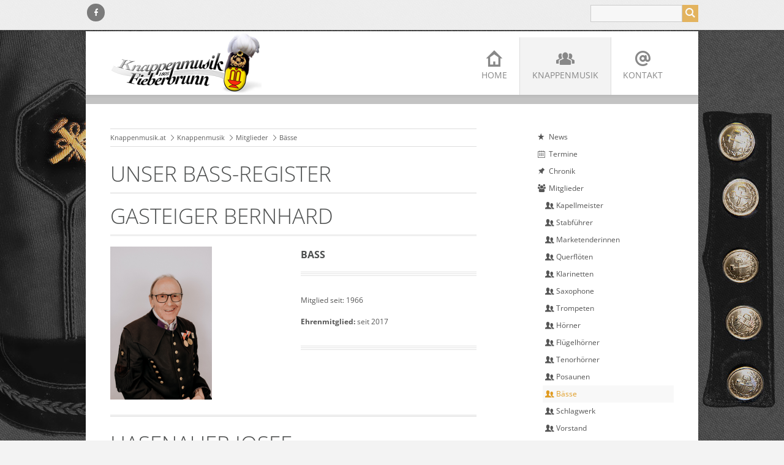

--- FILE ---
content_type: text/html; charset=utf-8
request_url: https://www.knappenmusik.at/verein/mitglieder/baesse.html
body_size: 5706
content:
<!DOCTYPE html>
<html lang="de">
<head>
<meta http-equiv="Content-Type" content="text/html; charset=utf-8">
<title>Bässe - Knappenmusik.at</title>
<base href="https://www.knappenmusik.at/">

<meta name="robots" content="index,follow">
<meta name="description" content="">
<meta name="keywords" content="">
<meta name="generator" content="Contao Open Source CMS">
<meta name="viewport" content="width=device-width,initial-scale=1.0">

<link rel="shortcut icon" href="files/cto_layout/img/favicon.ico" type="image/x-icon" />
<link rel="apple-touch-icon" href="files/cto_layout/img/apple-touch-icon.png">

<!--[if lt IE 9]>
<script src="https://html5shiv.googlecode.com/svn/trunk/html5.js"></script>
<script src="files/cto_layout/scripts/selectivizr-min.js"></script>
<![endif]-->

<script src="https://ajax.googleapis.com/ajax/libs/jquery/1.10.2/jquery.min.js"></script>
<script type="text/javascript">$.noConflict();</script>
<script src="https://cdn.jquerytools.org/1.2.7/full/jquery.tools.min.js"></script>


<link rel="stylesheet" type="text/css" href="files/cto_layout/css/opensans.css">
<link rel="stylesheet" type="text/css" href="files/cto_layout/css/raleway.css">
<link rel="stylesheet" type="text/css" href="files/cto_layout/scripts/bxslider/jquery.bxslider.css">
<link rel="stylesheet" type="text/css" href="files/cto_layout/css/styles.css" media="screen">
<link rel="stylesheet" type="text/css" href="files/cto_layout/css/icons.min.css" media="screen">

<link rel="stylesheet" href="assets/css/11ce7d680994.css">

<script type="text/javascript" src="https://cdn.jsdelivr.net/npm/cookie-bar/cookiebar-latest.min.js?tracking=1&thirdparty=1&always=1&privacyPage=datenschutzerklaerung.html"></script>

</head>

<body class="mac chrome webkit ch131 sidebar_right content_page icon-users-3">
<!--[if lt IE 8]><p id="chromeframe">You are using an outdated browser. <a href="https://browsehappy.com/">Upgrade your browser today</a> or <a href="https://www.google.com/chromeframe/?redirect=true">install Google Chrome Frame</a> to better experience this site.</p><![endif]-->
<div class="st_left"></div>
<div class="st_right"></div>
<div id="top">
	<div class="inside">
<div class="socials">
<a href="https://www.facebook.com/knappenmusikkapelle.fieberbrunn" target="_blank" class="soc_facebook"></a>
<div class="fblike"><iframe src="//www.facebook.com/plugins/like.php?href=https%3A%2F%2Fwww.facebook.com%2Fknappenmusikkapelle.fieberbrunn%3Ffref%3Dts&amp;width&amp;layout=button_count&amp;action=like&amp;show_faces=false&amp;share=false&amp;height=21&amp;appId=219364704766652" scrolling="no" frameborder="0" style="border:none; overflow:hidden; height:21px;" allowTransparency="true"></iframe>
</div>
<!---
<a href="http://www.twitter.com" target="_blank" class="soc_twitter"></a>
<a href="http://www.google.com" target="_blank" class="soc_google"></a>
<a href="http://www.xing.com" target="_blank" class="soc_xing"></a>
<a href="http://www.linkedin.com" target="_blank" class="soc_linkedin"></a>
<a href="http://www.vimeo.com" target="_blank" class="soc_vimeo"></a> --->
</div>
<div class="sprachwechsler">
   <!---<a href="#">German</a> --->
   <!--- <a href="#">English</a> --->
</div>
<!-- indexer::stop -->
<div class="mod_search block">

  
  
<form action="suche-343.html" method="get">
<div class="formbody">
<label class="invisible">Suchbegriffe</label>
<input type="search" name="keywords" class="text" value="">
<button type="submit" class="submit button" value="Suchen"></button>
</div>
</form>

  
  
</div>
<!-- indexer::continue -->
</div>
</div>

<header id="header">
	<div class="inside">
<div id="logo"><a href="news.html"><img src="files/cto_layout/img/logo.png" width="247" height="100" alt="&quot;Knappenmusik Fieberbrunn&quot;"></a></div>
<!-- indexer::stop -->
<nav class="mod_navigation block" id="mainmenu">

  
  <a href="verein/mitglieder/baesse.html#skipNavigation141" class="invisible">Navigation überspringen</a>

  <ul id="dropdown" class="vlist level_1">
            <li class="icon-home-2 first">
    <a href="news.html" title="Knappenmusik" class="icon-home-2 first">Home<span style="display:none">Knappenmusik</span></a></li>
                <li class="submenu trail icon-group">
    <a href="news.html" title="Knappenmusik" class="submenu trail icon-group">Knappenmusik<span style="display:none">Knappenmusik</span></a><ul  class="vlist level_2">
            <li class="icon-star first">
    <a href="news.html" title="Aktuelle Informationen der Knappenmusik Fieberbrunn" class="icon-star first">News<span style="display:none">Aktuelle Informationen der Knappenmusik Fieberbrunn</span></a></li>
                <li class="icon-calendar-8">
    <a href="termine.html" title="aktuelle Termine" class="icon-calendar-8">Termine<span style="display:none">aktuelle Termine</span></a></li>
                <li class="icon-pin-2">
    <a href="chronik.html" title="Chronik" class="icon-pin-2">Chronik<span style="display:none">Chronik</span></a></li>
                <li class="submenu trail icon-users-2">
    <a href="mitglieder.html" title="Mitglieder" class="submenu trail icon-users-2">Mitglieder<span style="display:none">Mitglieder</span></a><ul  class="vlist level_3">
            <li class="icon-users-3 sibling first">
    <a href="verein/mitglieder/kapellmeister.html" title="Kapellmeister" class="icon-users-3 sibling first">Kapellmeister<span style="display:none">Kapellmeister</span></a></li>
                <li class="icon-users-3 sibling">
    <a href="knappenmusik/mitglieder/stabfuehrer.html" title="Stabführer" class="icon-users-3 sibling">Stabführer<span style="display:none">Stabführer</span></a></li>
                <li class="icon-users-3 sibling">
    <a href="verein/mitglieder/marketenderinnen.html" title="Marketenderinnen" class="icon-users-3 sibling">Marketenderinnen<span style="display:none">Marketenderinnen</span></a></li>
                <li class="icon-users-3 sibling">
    <a href="verein/mitglieder/querfloeten.html" title="Querflöten" class="icon-users-3 sibling">Querflöten<span style="display:none">Querflöten</span></a></li>
                <li class="icon-users-3 sibling">
    <a href="verein/mitglieder/klarinetten.html" title="Klarinetten" class="icon-users-3 sibling">Klarinetten<span style="display:none">Klarinetten</span></a></li>
                <li class="icon-users-3 sibling">
    <a href="verein/mitglieder/saxophone.html" title="Saxophone" class="icon-users-3 sibling">Saxophone<span style="display:none">Saxophone</span></a></li>
                <li class="icon-users-3 sibling">
    <a href="verein/mitglieder/trompeten.html" title="Trompeten" class="icon-users-3 sibling">Trompeten<span style="display:none">Trompeten</span></a></li>
                <li class="icon-users-3 sibling">
    <a href="verein/mitglieder/hoerner.html" title="Hörner" class="icon-users-3 sibling">Hörner<span style="display:none">Hörner</span></a></li>
                <li class="icon-users-3 sibling">
    <a href="verein/mitglieder/fluegelhoerner.html" title="Flügelhörner" class="icon-users-3 sibling">Flügelhörner<span style="display:none">Flügelhörner</span></a></li>
                <li class="icon-users-3 sibling">
    <a href="verein/mitglieder/tenorhoerner.html" title="Tenorhörner" class="icon-users-3 sibling">Tenorhörner<span style="display:none">Tenorhörner</span></a></li>
                <li class="icon-users-3 sibling">
    <a href="verein/mitglieder/posaunen.html" title="Posaunen" class="icon-users-3 sibling">Posaunen<span style="display:none">Posaunen</span></a></li>
                <li class="active icon-users-3">
    	<a href="verein/mitglieder/baesse.html" class="active active icon-users-3" title="Bässe">Bässe<span style="display:none">Bässe</span></a></li>
                <li class="icon-users-3 sibling">
    <a href="verein/mitglieder/schlagwerk.html" title="Schlagwerk" class="icon-users-3 sibling">Schlagwerk<span style="display:none">Schlagwerk</span></a></li>
                <li class="icon-users-3 sibling">
    <a href="verein/mitglieder/vorstand.html" title="Vorstand" class="icon-users-3 sibling">Vorstand<span style="display:none">Vorstand</span></a></li>
                <li class="icon-users-3 sibling last">
    <a href="verein/mitglieder/ehrenmitglieder.html" title="Ehrenmitglieder" class="icon-users-3 sibling last">Ehrenmitglieder<span style="display:none">Ehrenmitglieder</span></a></li>
            </ul></li>
                <li class="submenu icon-user-2">
    <a href="jugend.html" title="Jugend" class="submenu icon-user-2">Jugend<span style="display:none">Jugend</span></a><ul  class="vlist level_3">
            <li class="icon-info-circle-1 first">
    <a href="verein/jugend/instrumentenkunde.html" title="Instrumentenkunde" class="icon-info-circle-1 first">Instrumentenkunde<span style="display:none">Instrumentenkunde</span></a></li>
                <li class="icon-info-1 last">
    <a href="verein/jugend/informationen.html" title="Informationen" class="icon-info-1 last">Informationen<span style="display:none">Informationen</span></a></li>
            </ul></li>
                <li class="icon-music-1">
    <a href="ensembles.html" title="Ensembles" class="icon-music-1">Ensembles<span style="display:none">Ensembles</span></a></li>
                <li class="icon-picture-3">
    <a href="bilder-videos.html" title="Bilder &amp; Videos" class="icon-picture-3">Bilder<span style="display:none">Bilder &amp; Videos</span></a></li>
                <li class="icon-thumbs-up-alt">
    <a href="knappenmusik/sponsoren.html" title="Sponsoren" class="icon-thumbs-up-alt">Sponsoren<span style="display:none"></span></a></li>
                <li class="icon-archive">
    <a href="verein/news-archiv.html" title="News Archiv" class="icon-archive">News Archiv<span style="display:none">News Archiv</span></a></li>
                <li class="icon-key-1 last">
    <a href="intern/login.html" title="Login" class="icon-key-1 last" rel="nofollow">Login<span style="display:none">Login</span></a></li>
            </ul></li>
                <li class="submenu icon-at-2 last">
    <a href="kontakt.html" title="Kontakt, Impressum" class="submenu icon-at-2 last">Kontakt<span style="display:none">Kontakt, Impressum</span></a><ul  class="vlist level_2">
            <li class="icon-at-2 first">
    <a href="kontakt.html" title="Kontakt" class="icon-at-2 first">Kontakt<span style="display:none">Kontakt</span></a></li>
                <li class="icon-link-6">
    <a href="links.html" title="Links" class="icon-link-6">Links<span style="display:none">Links</span></a></li>
                <li class="icon-newspaper">
    <a href="impressum.html" title="Impressum" class="icon-newspaper">Impressum<span style="display:none">Impressum</span></a></li>
                <li class="icon-lock last">
    <a href="datenschutzerklaerung.html" title="Datenschutzerklärung" class="icon-lock last">Datenschutzerklärung<span style="display:none">Datenschutzerklärung</span></a></li>
            </ul></li>
            </ul>
  <a id="skipNavigation141" class="invisible">&nbsp;</a>

</nav>
<!-- indexer::continue -->

<a id="nav-open-btn" href="#nav">&nbsp;</a><div class="clear"></div></div>
</header>


<div id="wrapper">
			<div id="container">
		<div id="container-inside" class="inside">
						<section id="main">
				<div class="inside">
<!-- indexer::stop -->
<div class="mod_breadcrumb block">

  
  <ul>
                  <li class="first"><a href="home_r.html" title="Knappenmusik.at">Knappenmusik.at</a></li>
                        <li><a href="news.html" title="Knappenmusik">Knappenmusik</a></li>
                        <li><a href="mitglieder.html" title="Mitglieder">Mitglieder</a></li>
                        <li class="active last">Bässe</li>
            </ul>

</div>
<!-- indexer::continue -->

<div class="mod_article first last block" id="verein-mitglieder-baesse">

  
  
<h1 class="ce_headline first">
  Unser Bass-Register</h1>


<h1 class="ce_headline first">
  Gasteiger Bernhard</h1>

<!-- Spaltenset Start //-->
<section class="ce_colsetStart block colcount_2 pct_grid col-50x50">
	<!-- first Column //-->
	<div class="one_half first col_1 first">
					
<div class="ce_image noresize block">

  
  <figure class="image_container">

          <a href="files/gallery_creator_albums/01%20fotos%20markus%20ab%202021/23%20portraits%20lisa%20jungmann/bernhard%20gasteiger.png" data-lightbox="7d932b">
    
    <img src="assets/images/7/bernhard%20gasteiger-23a60c17.png" width="166" height="250" alt="">

          </a>
    
    
  </figure>

</div>
			</div>
	<!-- second Column //-->
	<div class="ce_colsetPart one_half col_2 last">
				
<h4 class="ce_headline">
  Bass</h4>

<!-- DIVIDER VERSION 4 --><hr class="divider_4">
<div class="ce_text block">

  
      <p>Mitglied&nbsp;seit: 1966</p>
<p><strong>Ehrenmitglied:</strong> seit 2017</p>  
  
  
</div>

<!-- DIVIDER VERSION 4 --><hr class="divider_4">			</div>
</section>
<!-- Spaltenset End //-->

<!-- DIVIDER VERSION 1 --><hr class="divider_1">

<h1 class="ce_headline first">
  Hasenauer Josef</h1>

<!-- Spaltenset Start //-->
<section class="ce_colsetStart block colcount_2 pct_grid col-50x50">
	<!-- first Column //-->
	<div class="one_half first col_1 first">
					
<div class="ce_image noresize block">

  
  <figure class="image_container">

          <a href="files/gallery_creator_albums/01%20fotos%20markus%20ab%202021/23%20portraits%20lisa%20jungmann/josef%20hasenauer.png" data-lightbox="0c5dc2">
    
    <img src="assets/images/c/josef%20hasenauer-d052681c.png" width="165" height="250" alt="">

          </a>
    
    
  </figure>

</div>
			</div>
	<!-- second Column //-->
	<div class="ce_colsetPart one_half col_2 last">
				
<h4 class="ce_headline">
  Bass</h4>

<!-- DIVIDER VERSION 4 --><hr class="divider_4">
<div class="ce_text block">

  
      <p>Mitglied seit: 1971</p>
<p><strong>Ehrenmitglied:</strong> seit 2022</p>  
  
  
</div>

<!-- DIVIDER VERSION 4 --><hr class="divider_4">			</div>
</section>
<!-- Spaltenset End //-->

<!-- DIVIDER VERSION 1 --><hr class="divider_1">

<h1 class="ce_headline first">
  Laggner Kathrin</h1>

<!-- Spaltenset Start //-->
<section class="ce_colsetStart block colcount_2 pct_grid col-50x50">
	<!-- first Column //-->
	<div class="one_half first col_1 first">
					
<div class="ce_image noresize block">

  
  <figure class="image_container">

          <a href="files/gallery_creator_albums/01%20fotos%20markus%20ab%202021/23%20portraits%20lisa%20jungmann/kathrin%20laggner.png" data-lightbox="fb5812">
    
    <img src="assets/images/5/kathrin%20laggner-2d67c155.png" width="166" height="250" alt="">

          </a>
    
    
  </figure>

</div>
			</div>
	<!-- second Column //-->
	<div class="ce_colsetPart one_half col_2 last">
				
<h4 class="ce_headline">
  E-Bass</h4>

<!-- DIVIDER VERSION 4 --><hr class="divider_4">
<div class="ce_text block">

  
      <p>Mitglied seit: 2000</p>  
  
  
</div>

<!-- DIVIDER VERSION 4 --><hr class="divider_4">
<div class="ce_text block">

  
      <p>von 2005 bis 2021 Schriftführer Stv.</p>  
  
  
</div>

<!-- DIVIDER VERSION 4 --><hr class="divider_4">			</div>
</section>
<!-- Spaltenset End //-->

<!-- DIVIDER VERSION 1 --><hr class="divider_1">

<h1 class="ce_headline first">
  Rieser Stefan</h1>

<!-- Spaltenset Start //-->
<section class="ce_colsetStart block colcount_2 pct_grid col-50x50">
	<!-- first Column //-->
	<div class="one_half first col_1 first">
					
<div class="ce_image noresize block">

  
  <figure class="image_container">

          <a href="files/gallery_creator_albums/01%20fotos%20markus%20ab%202021/23%20portraits%20lisa%20jungmann/stefan%20rieser.png" data-lightbox="f12f5b">
    
    <img src="assets/images/0/stefan%20rieser-dcb61b80.png" width="165" height="250" alt="">

          </a>
    
    
  </figure>

</div>
			</div>
	<!-- second Column //-->
	<div class="ce_colsetPart one_half col_2 last">
				
<h4 class="ce_headline">
  Bass</h4>

<!-- DIVIDER VERSION 4 --><hr class="divider_4">
<div class="ce_text block">

  
      <p>Mitglied seit: 1977</p>  
  
  
</div>

<!-- DIVIDER VERSION 4 --><hr class="divider_4">
<div class="ce_text block">

  
      <p>von 2005 bis 2021&nbsp;Obmann</p>  
  
  
</div>

<!-- DIVIDER VERSION 4 --><hr class="divider_4">			</div>
</section>
<!-- Spaltenset End //-->

<!-- DIVIDER VERSION 1 --><hr class="divider_1">

<h1 class="ce_headline first">
  Waltl Martin</h1>

<!-- Spaltenset Start //-->
<section class="ce_colsetStart block colcount_2 pct_grid col-50x50">
	<!-- first Column //-->
	<div class="one_half first col_1 first">
					
<div class="ce_image noresize block">

  
  <figure class="image_container">

          <a href="files/gallery_creator_albums/01%20fotos%20markus%20ab%202021/23%20portraits%20lisa%20jungmann/martin%20waltl.png" data-lightbox="ba45d0">
    
    <img src="assets/images/2/martin%20waltl-7adb7a52.png" width="165" height="250" alt="">

          </a>
    
    
  </figure>

</div>
			</div>
	<!-- second Column //-->
	<div class="ce_colsetPart one_half col_2 last">
				
<h4 class="ce_headline">
  Bass / Obmann</h4>

<!-- DIVIDER VERSION 4 --><hr class="divider_4">
<div class="ce_text block">

  
      <p>Tel.: 0664/2546426</p>
<p><a href="&#109;&#97;&#105;&#108;&#116;&#111;&#58;&#x6F;&#x62;&#x6D;&#x61;&#x6E;&#x6E;&#x40;&#x6B;&#110;&#97;&#112;&#112;&#x65;&#110;&#109;&#x75;&#115;&#x69;&#x6B;&#46;&#97;&#116;">&#x6F;&#x62;&#x6D;&#x61;&#x6E;&#x6E;&#x40;&#x6B;&#110;&#97;&#112;&#112;&#x65;&#110;&#109;&#x75;&#115;&#x69;&#x6B;&#46;&#97;&#116;</a></p>  
  
  
</div>

<!-- DIVIDER VERSION 4 --><hr class="divider_4">
<div class="ce_text block">

  
      <p>Mitglied seit: 1999</p>  
  
  
</div>

<!-- DIVIDER VERSION 4 --><hr class="divider_4">
<div class="ce_text block">

  
      <p>seit 2021 Obmann</p>  
  
  
</div>

<!-- DIVIDER VERSION 4 --><hr class="divider_4">			</div>
</section>
<!-- Spaltenset End //-->

<!-- DIVIDER VERSION 1 --><hr class="divider_1">
  
</div>
</div>
			</section>	
						<aside id="right">
				<div class="inside">
<!-- indexer::stop -->
<nav class="mod_navigation block" id="submenu">

  
  <a href="verein/mitglieder/baesse.html#skipNavigation161" class="invisible">Navigation überspringen</a>

  <ul  class="vlist level_1">
            <li class="icon-star first"><a href="news.html" title="Aktuelle Informationen der Knappenmusik Fieberbrunn" class="icon-star first">News</a></li>
                <li class="icon-calendar-8"><a href="termine.html" title="aktuelle Termine" class="icon-calendar-8">Termine</a></li>
                <li class="icon-pin-2"><a href="chronik.html" title="Chronik" class="icon-pin-2">Chronik</a></li>
                <li class="submenu trail icon-users-2"><a href="mitglieder.html" title="Mitglieder" class="submenu trail icon-users-2">Mitglieder</a><ul  class="vlist level_2">
            <li class="icon-users-3 sibling first"><a href="verein/mitglieder/kapellmeister.html" title="Kapellmeister" class="icon-users-3 sibling first">Kapellmeister</a></li>
                <li class="icon-users-3 sibling"><a href="knappenmusik/mitglieder/stabfuehrer.html" title="Stabführer" class="icon-users-3 sibling">Stabführer</a></li>
                <li class="icon-users-3 sibling"><a href="verein/mitglieder/marketenderinnen.html" title="Marketenderinnen" class="icon-users-3 sibling">Marketenderinnen</a></li>
                <li class="icon-users-3 sibling"><a href="verein/mitglieder/querfloeten.html" title="Querflöten" class="icon-users-3 sibling">Querflöten</a></li>
                <li class="icon-users-3 sibling"><a href="verein/mitglieder/klarinetten.html" title="Klarinetten" class="icon-users-3 sibling">Klarinetten</a></li>
                <li class="icon-users-3 sibling"><a href="verein/mitglieder/saxophone.html" title="Saxophone" class="icon-users-3 sibling">Saxophone</a></li>
                <li class="icon-users-3 sibling"><a href="verein/mitglieder/trompeten.html" title="Trompeten" class="icon-users-3 sibling">Trompeten</a></li>
                <li class="icon-users-3 sibling"><a href="verein/mitglieder/hoerner.html" title="Hörner" class="icon-users-3 sibling">Hörner</a></li>
                <li class="icon-users-3 sibling"><a href="verein/mitglieder/fluegelhoerner.html" title="Flügelhörner" class="icon-users-3 sibling">Flügelhörner</a></li>
                <li class="icon-users-3 sibling"><a href="verein/mitglieder/tenorhoerner.html" title="Tenorhörner" class="icon-users-3 sibling">Tenorhörner</a></li>
                <li class="icon-users-3 sibling"><a href="verein/mitglieder/posaunen.html" title="Posaunen" class="icon-users-3 sibling">Posaunen</a></li>
                <li class="active icon-users-3"><a href="verein/mitglieder/baesse.html" title="Bässe" class="active active icon-users-3">Bässe</a></li>
                <li class="icon-users-3 sibling"><a href="verein/mitglieder/schlagwerk.html" title="Schlagwerk" class="icon-users-3 sibling">Schlagwerk</a></li>
                <li class="icon-users-3 sibling"><a href="verein/mitglieder/vorstand.html" title="Vorstand" class="icon-users-3 sibling">Vorstand</a></li>
                <li class="icon-users-3 sibling last"><a href="verein/mitglieder/ehrenmitglieder.html" title="Ehrenmitglieder" class="icon-users-3 sibling last">Ehrenmitglieder</a></li>
            </ul></li>
                <li class="submenu icon-user-2"><a href="jugend.html" title="Jugend" class="submenu icon-user-2">Jugend</a><ul  class="vlist level_2">
            <li class="submenu icon-info-circle-1 first"><a href="verein/jugend/instrumentenkunde.html" title="Instrumentenkunde" class="submenu icon-info-circle-1 first">Instrumentenkunde</a><ul  class="vlist level_3">
            <li class="icon-music-3 first"><a href="verein/jugend/instrumentenkunde/fagott.html" title="Fagott" class="icon-music-3 first">Fagott</a></li>
                <li class="icon-music-3"><a href="verein/jugend/instrumentenkunde/saxophon.html" title="Saxophon" class="icon-music-3">Saxophon</a></li>
                <li class="icon-music-3"><a href="verein/jugend/instrumentenkunde/querfloete.html" title="Querflöte" class="icon-music-3">Querflöte</a></li>
                <li class="icon-music-3"><a href="verein/jugend/instrumentenkunde/klarinette.html" title="Klarinette" class="icon-music-3">Klarinette</a></li>
                <li class="icon-music-3"><a href="verein/jugend/instrumentenkunde/oboe.html" title="Oboe" class="icon-music-3">Oboe</a></li>
                <li class="icon-music-3"><a href="verein/jugend/instrumentenkunde/tuba.html" title="Tuba" class="icon-music-3">Tuba</a></li>
                <li class="icon-music-3"><a href="verein/jugend/instrumentenkunde/horn.html" title="Horn" class="icon-music-3">Horn</a></li>
                <li class="icon-music-3"><a href="verein/jugend/instrumentenkunde/tenorhorn-bariton.html" title="Tenorhorn - Bariton" class="icon-music-3">Tenorhorn - Bariton</a></li>
                <li class="icon-music-3"><a href="verein/jugend/instrumentenkunde/posaune.html" title="Posaune" class="icon-music-3">Posaune</a></li>
                <li class="icon-music-3"><a href="verein/jugend/instrumentenkunde/trompete.html" title="Trompete" class="icon-music-3">Trompete</a></li>
                <li class="icon-music-3 last"><a href="verein/jugend/instrumentenkunde/fluegelhorn.html" title="Flügelhorn" class="icon-music-3 last">Flügelhorn</a></li>
            </ul></li>
                <li class="icon-info-1 last"><a href="verein/jugend/informationen.html" title="Informationen" class="icon-info-1 last">Informationen</a></li>
            </ul></li>
                <li class="icon-music-1"><a href="ensembles.html" title="Ensembles" class="icon-music-1">Ensembles</a></li>
                <li class="icon-picture-3"><a href="bilder-videos.html" title="Bilder &amp; Videos" class="icon-picture-3">Bilder</a></li>
                <li class="icon-thumbs-up-alt"><a href="knappenmusik/sponsoren.html" title="Sponsoren" class="icon-thumbs-up-alt">Sponsoren</a></li>
                <li class="icon-archive"><a href="verein/news-archiv.html" title="News Archiv" class="icon-archive">News Archiv</a></li>
                <li class="icon-key-1 last"><a href="intern/login.html" title="Login" class="icon-key-1 last" rel="nofollow">Login</a></li>
            </ul>
  <a id="skipNavigation161" class="invisible">&nbsp;</a>

</nav>
<!-- indexer::continue -->

<!-- indexer::stop -->
<div class="mod_eventlist block">

      <h4>Nächster Termin</h4>
  
  
<div class="event layout_upcoming upcoming even first last cal_1">

  <div class="date">13.03.2026</div>
  <a href="knappenmusik/termine/details/fruehlingskonzert-242.html" title="Frühlingskonzert (Freitag, 13.03.2026)">Frühlingskonzert</a>

  
</div>

  
</div>
<!-- indexer::continue -->
</div>
			</aside>
					</div>
	</div>
		
</div>

<footer id="footer">
	<div class="inside">
<div class="contentbox block">
<div class="one_fourth first"><h4 class="ce_headline first">
  Kontakt</h4>

<div class="ce_text icon-location-5 block" style="margin-bottom:15px;">

  
      <p><span>Knappenmusikkapelle Fieberbrunn<br>Gruberau 4b<br>A-6391 Fieberbrunn</span></p>  
  
  
</div>

<div class="ce_text icon-mail last block">

  
      <p>E-Mail: <a title="Email an &#111;&#98;&#109;&#x61;&#x6E;&#x6E;&#x40;&#107;&#110;&#97;&#112;&#x70;&#101;&#110;&#109;&#117;&#x73;&#105;&#x6B;&#x2E;&#x61;&#116; senden" href="&#109;&#97;&#105;&#108;&#116;&#111;&#58;&#111;&#98;&#109;&#x61;&#x6E;&#x6E;&#x40;&#107;&#110;&#97;&#112;&#x70;&#101;&#110;&#109;&#117;&#x73;&#105;&#x6B;&#x2E;&#x61;&#116;">&#111;&#98;&#109;&#x61;&#x6E;&#x6E;&#x40;&#107;&#110;&#97;&#112;&#x70;&#101;&#110;&#109;&#117;&#x73;&#105;&#x6B;&#x2E;&#x61;&#116;</a></p>  
  
  
</div>
</div>
<div class="one_fourth"><div class="ce_text first last block">

  
      <p><a href="https://www.instagram.com/knappenmusik_fieberbrunn/" target="_blank">Instagram</a></p>  
  
  
</div>
</div>
<div class="one_fourth"></div>
<div class="one_fourth last"></div> 
</div></div>
</footer>

<div id="bottom">
	<div class="inside">
		
<div class="contentbox block">
<div class="float-left first">© 2026 knappenmusik</div>
<div class="float-right last"><a href="kontakt.html" title="Kontakt">Kontakt</a>|<a href="impressum.html" title="Impressum">Impressum</a>|<a href="datenschutzerklaerung.html" title="Datenschutzerklärung">Datenschutzerklärung</a></div>
</div>	</div>
</div>

	<div id="off_canvas">
		
<div class="sprachwechsler">
   <!---<a href="#">German</a> --->
   <!--- <a href="#">English</a> --->
</div>
<!-- indexer::stop -->
<div class="mod_search block">

  
  
<form action="suche-343.html" method="get">
<div class="formbody">
<label class="invisible">Suchbegriffe</label>
<input type="search" name="keywords" class="text" value="">
<button type="submit" class="submit button" value="Suchen"></button>
</div>
</form>

  
  
</div>
<!-- indexer::continue -->

<!-- indexer::stop -->
<nav class="mod_navigation block">

  
  <a href="verein/mitglieder/baesse.html#skipNavigation142" class="invisible">Navigation überspringen</a>

  <ul  class="vlist level_1">
            <li class="icon-home-2 first"><a href="news.html" title="Knappenmusik" class="icon-home-2 first">Home</a></li>
                <li class="submenu trail icon-group"><a href="news.html" title="Knappenmusik" class="submenu trail icon-group">Knappenmusik</a><ul  class="vlist level_2">
            <li class="icon-star first"><a href="news.html" title="Aktuelle Informationen der Knappenmusik Fieberbrunn" class="icon-star first">News</a></li>
                <li class="icon-calendar-8"><a href="termine.html" title="aktuelle Termine" class="icon-calendar-8">Termine</a></li>
                <li class="icon-pin-2"><a href="chronik.html" title="Chronik" class="icon-pin-2">Chronik</a></li>
                <li class="trail icon-users-2"><a href="mitglieder.html" title="Mitglieder" class="trail icon-users-2">Mitglieder</a></li>
                <li class="icon-user-2"><a href="jugend.html" title="Jugend" class="icon-user-2">Jugend</a></li>
                <li class="icon-music-1"><a href="ensembles.html" title="Ensembles" class="icon-music-1">Ensembles</a></li>
                <li class="icon-picture-3"><a href="bilder-videos.html" title="Bilder &amp; Videos" class="icon-picture-3">Bilder</a></li>
                <li class="icon-thumbs-up-alt"><a href="knappenmusik/sponsoren.html" title="Sponsoren" class="icon-thumbs-up-alt">Sponsoren</a></li>
                <li class="icon-archive"><a href="verein/news-archiv.html" title="News Archiv" class="icon-archive">News Archiv</a></li>
                <li class="icon-key-1 last"><a href="intern/login.html" title="Login" class="icon-key-1 last" rel="nofollow">Login</a></li>
            </ul></li>
                <li class="submenu icon-at-2 last"><a href="kontakt.html" title="Kontakt, Impressum" class="submenu icon-at-2 last">Kontakt</a><ul  class="vlist level_2">
            <li class="icon-at-2 first"><a href="kontakt.html" title="Kontakt" class="icon-at-2 first">Kontakt</a></li>
                <li class="icon-link-6"><a href="links.html" title="Links" class="icon-link-6">Links</a></li>
                <li class="icon-newspaper"><a href="impressum.html" title="Impressum" class="icon-newspaper">Impressum</a></li>
                <li class="icon-lock last"><a href="datenschutzerklaerung.html" title="Datenschutzerklärung" class="icon-lock last">Datenschutzerklärung</a></li>
            </ul></li>
            </ul>
  <a id="skipNavigation142" class="invisible">&nbsp;</a>

</nav>
<!-- indexer::continue -->
	</div>


<script src="assets/jquery/ui/1.10.3/jquery-ui.min.js"></script>
<script>
  (function($) {
    $(document).ready(function() {
      $(document).accordion({
        // Put custom options here
        heightStyle: 'content',
        header: 'div.toggler',
        collapsible: true,
        active: false
      });
      var activate = function(tog) {
        var tgs = $('div.toggler');
        tgs.removeClass('active');
        tog.addClass('active');
        tgs.next('div.accordion').attr('aria-hidden', 'true');
        tog.next('div.accordion').attr('aria-hidden', 'false');
      };
      $('div.toggler').focus(function() {
        $('div.toggler').attr('tabindex', 0);
        $(this).attr('tabindex', -1);
      }).blur(function() {
        $(this).attr('tabindex', 0);
      }).click(function() {
        activate($(this));
      }).keypress(function(event) {
        if (event.keyCode == 13) activate($(this));
      });
    });
  })(jQuery);
</script>

<script src="assets/jquery/colorbox/1.4.31/js/colorbox.min.js"></script>
<script>
  (function($) {
    $(document).ready(function()
    {
      $('a[data-lightbox]').map(function() {
      	
      	// break loop if parent is a bx slider clone
      	if($(this).parent('div').hasClass('bx-clone'))
      	{
	      	return false;
      	}
      	
      	$(this).colorbox({
          // Put custom options here
          loop: false,
          rel: $(this).attr('data-lightbox'),
          maxWidth: '95%',
          maxHeight: '95%',
        });
      });
    });
  })(jQuery);
</script>

<script src="assets/swipe/2.0/js/swipe.min.js"></script>
<script>
  (function($) {
    $(document).ready(function() {
      $('.ce_sliderStart').each(function(i, cte) {
        var s = $('.content-slider', cte)[0],
            c = s.getAttribute('data-config').split(',');
        new Swipe(s, {
          // Put custom options here
          'auto': parseInt(c[0]),
          'speed': parseInt(c[1]),
          'startSlide': parseInt(c[2]),
          'continuous': parseInt(c[3]),
          'menu': $('.slider-control', cte)[0]
        });
      });
    });
  })(jQuery);
</script>
      <script>
              setTimeout(function(){jQuery.ajax("system/cron/cron.txt",{complete:function(e){var t=e.responseText||0;parseInt(t)<Math.round(+(new Date)/1e3)-86400&&jQuery.ajax("system/cron/cron.php")}})},5e3)
          </script>
  
<!-- javaScripts
  	================================================== -->
<script src="files/cto_layout/scripts/bxslider/jquery.bxslider.min.js" type="text/javascript" charset="utf-8"></script>
<script src="files/cto_layout/scripts/jpanelmenu.js"></script>
<script src="files/cto_layout/scripts/doubletaptogo.js" type="text/javascript" charset="utf-8"></script>
<script src="files/cto_layout/scripts/scripts.js" type="text/javascript" charset="utf-8"></script>

</body>
</html>

--- FILE ---
content_type: text/css
request_url: https://www.knappenmusik.at/files/cto_layout/css/opensans.css
body_size: 622
content:
/* open-sans-300 - latin */
@font-face {
  font-family: 'Open Sans';
  font-style: normal;
  font-weight: 300;
  src: url('/files/cto_layout/font/opensans/open-sans-v34-latin-300.eot'); /* IE9 Compat Modes */
  src: local(''),
       url('/files/cto_layout/font/opensans/open-sans-v34-latin-300.eot?#iefix') format('embedded-opentype'), /* IE6-IE8 */
       url('/files/cto_layout/font/opensans/open-sans-v34-latin-300.woff2') format('woff2'), /* Super Modern Browsers */
       url('/files/cto_layout/font/opensans/open-sans-v34-latin-300.woff') format('woff'), /* Modern Browsers */
       url('/files/cto_layout/font/opensans/open-sans-v34-latin-300.ttf') format('truetype'), /* Safari, Android, iOS */
       url('/files/cto_layout/font/opensans/open-sans-v34-latin-300.svg#OpenSans') format('svg'); /* Legacy iOS */
}
/* open-sans-regular - latin */
@font-face {
  font-family: 'Open Sans';
  font-style: normal;
  font-weight: 400;
  src: url('/files/cto_layout/font/opensans/open-sans-v34-latin-regular.eot'); /* IE9 Compat Modes */
  src: local(''),
       url('/files/cto_layout/font/opensans/open-sans-v34-latin-regular.eot?#iefix') format('embedded-opentype'), /* IE6-IE8 */
       url('/files/cto_layout/font/opensans/open-sans-v34-latin-regular.woff2') format('woff2'), /* Super Modern Browsers */
       url('/files/cto_layout/font/opensans/open-sans-v34-latin-regular.woff') format('woff'), /* Modern Browsers */
       url('/files/cto_layout/font/opensans/open-sans-v34-latin-regular.ttf') format('truetype'), /* Safari, Android, iOS */
       url('/files/cto_layout/font/opensans/open-sans-v34-latin-regular.svg#OpenSans') format('svg'); /* Legacy iOS */
}
/* open-sans-500 - latin */
@font-face {
  font-family: 'Open Sans';
  font-style: normal;
  font-weight: 500;
  src: url('/files/cto_layout/font/opensans/open-sans-v34-latin-500.eot'); /* IE9 Compat Modes */
  src: local(''),
       url('/files/cto_layout/font/opensans/open-sans-v34-latin-500.eot?#iefix') format('embedded-opentype'), /* IE6-IE8 */
       url('/files/cto_layout/font/opensans/open-sans-v34-latin-500.woff2') format('woff2'), /* Super Modern Browsers */
       url('/files/cto_layout/font/opensans/open-sans-v34-latin-500.woff') format('woff'), /* Modern Browsers */
       url('/files/cto_layout/font/opensans/open-sans-v34-latin-500.ttf') format('truetype'), /* Safari, Android, iOS */
       url('/files/cto_layout/font/opensans/open-sans-v34-latin-500.svg#OpenSans') format('svg'); /* Legacy iOS */
}
/* open-sans-600 - latin */
@font-face {
  font-family: 'Open Sans';
  font-style: normal;
  font-weight: 600;
  src: url('/files/cto_layout/font/opensans/open-sans-v34-latin-600.eot'); /* IE9 Compat Modes */
  src: local(''),
       url('/files/cto_layout/font/opensans/open-sans-v34-latin-600.eot?#iefix') format('embedded-opentype'), /* IE6-IE8 */
       url('/files/cto_layout/font/opensans/open-sans-v34-latin-600.woff2') format('woff2'), /* Super Modern Browsers */
       url('/files/cto_layout/font/opensans/open-sans-v34-latin-600.woff') format('woff'), /* Modern Browsers */
       url('/files/cto_layout/font/opensans/open-sans-v34-latin-600.ttf') format('truetype'), /* Safari, Android, iOS */
       url('/files/cto_layout/font/opensans/open-sans-v34-latin-600.svg#OpenSans') format('svg'); /* Legacy iOS */
}
/* open-sans-700 - latin */
@font-face {
  font-family: 'Open Sans';
  font-style: normal;
  font-weight: 700;
  src: url('/files/cto_layout/font/opensans/open-sans-v34-latin-700.eot'); /* IE9 Compat Modes */
  src: local(''),
       url('/files/cto_layout/font/opensans/open-sans-v34-latin-700.eot?#iefix') format('embedded-opentype'), /* IE6-IE8 */
       url('/files/cto_layout/font/opensans/open-sans-v34-latin-700.woff2') format('woff2'), /* Super Modern Browsers */
       url('/files/cto_layout/font/opensans/open-sans-v34-latin-700.woff') format('woff'), /* Modern Browsers */
       url('/files/cto_layout/font/opensans/open-sans-v34-latin-700.ttf') format('truetype'), /* Safari, Android, iOS */
       url('/files/cto_layout/font/opensans/open-sans-v34-latin-700.svg#OpenSans') format('svg'); /* Legacy iOS */
}
/* open-sans-800 - latin */
@font-face {
  font-family: 'Open Sans';
  font-style: normal;
  font-weight: 800;
  src: url('/files/cto_layout/font/opensans/open-sans-v34-latin-800.eot'); /* IE9 Compat Modes */
  src: local(''),
       url('/files/cto_layout/font/opensans/open-sans-v34-latin-800.eot?#iefix') format('embedded-opentype'), /* IE6-IE8 */
       url('/files/cto_layout/font/opensans/open-sans-v34-latin-800.woff2') format('woff2'), /* Super Modern Browsers */
       url('/files/cto_layout/font/opensans/open-sans-v34-latin-800.woff') format('woff'), /* Modern Browsers */
       url('/files/cto_layout/font/opensans/open-sans-v34-latin-800.ttf') format('truetype'), /* Safari, Android, iOS */
       url('/files/cto_layout/font/opensans/open-sans-v34-latin-800.svg#OpenSans') format('svg'); /* Legacy iOS */
}
/* open-sans-italic - latin */
@font-face {
  font-family: 'Open Sans';
  font-style: italic;
  font-weight: 400;
  src: url('/files/cto_layout/font/opensans/open-sans-v34-latin-italic.eot'); /* IE9 Compat Modes */
  src: local(''),
       url('/files/cto_layout/font/opensans/open-sans-v34-latin-italic.eot?#iefix') format('embedded-opentype'), /* IE6-IE8 */
       url('/files/cto_layout/font/opensans/open-sans-v34-latin-italic.woff2') format('woff2'), /* Super Modern Browsers */
       url('/files/cto_layout/font/opensans/open-sans-v34-latin-italic.woff') format('woff'), /* Modern Browsers */
       url('/files/cto_layout/font/opensans/open-sans-v34-latin-italic.ttf') format('truetype'), /* Safari, Android, iOS */
       url('/files/cto_layout/font/opensans/open-sans-v34-latin-italic.svg#OpenSans') format('svg'); /* Legacy iOS */
}
/* open-sans-500italic - latin */
@font-face {
  font-family: 'Open Sans';
  font-style: italic;
  font-weight: 500;
  src: url('/files/cto_layout/font/opensans/open-sans-v34-latin-500italic.eot'); /* IE9 Compat Modes */
  src: local(''),
       url('/files/cto_layout/font/opensans/open-sans-v34-latin-500italic.eot?#iefix') format('embedded-opentype'), /* IE6-IE8 */
       url('/files/cto_layout/font/opensans/open-sans-v34-latin-500italic.woff2') format('woff2'), /* Super Modern Browsers */
       url('/files/cto_layout/font/opensans/open-sans-v34-latin-500italic.woff') format('woff'), /* Modern Browsers */
       url('/files/cto_layout/font/opensans/open-sans-v34-latin-500italic.ttf') format('truetype'), /* Safari, Android, iOS */
       url('/files/cto_layout/font/opensans/open-sans-v34-latin-500italic.svg#OpenSans') format('svg'); /* Legacy iOS */
}
/* open-sans-300italic - latin */
@font-face {
  font-family: 'Open Sans';
  font-style: italic;
  font-weight: 300;
  src: url('/files/cto_layout/font/opensans/open-sans-v34-latin-300italic.eot'); /* IE9 Compat Modes */
  src: local(''),
       url('/files/cto_layout/font/opensans/open-sans-v34-latin-300italic.eot?#iefix') format('embedded-opentype'), /* IE6-IE8 */
       url('/files/cto_layout/font/opensans/open-sans-v34-latin-300italic.woff2') format('woff2'), /* Super Modern Browsers */
       url('/files/cto_layout/font/opensans/open-sans-v34-latin-300italic.woff') format('woff'), /* Modern Browsers */
       url('/files/cto_layout/font/opensans/open-sans-v34-latin-300italic.ttf') format('truetype'), /* Safari, Android, iOS */
       url('/files/cto_layout/font/opensans/open-sans-v34-latin-300italic.svg#OpenSans') format('svg'); /* Legacy iOS */
}
/* open-sans-600italic - latin */
@font-face {
  font-family: 'Open Sans';
  font-style: italic;
  font-weight: 600;
  src: url('/files/cto_layout/font/opensans/open-sans-v34-latin-600italic.eot'); /* IE9 Compat Modes */
  src: local(''),
       url('/files/cto_layout/font/opensans/open-sans-v34-latin-600italic.eot?#iefix') format('embedded-opentype'), /* IE6-IE8 */
       url('/files/cto_layout/font/opensans/open-sans-v34-latin-600italic.woff2') format('woff2'), /* Super Modern Browsers */
       url('/files/cto_layout/font/opensans/open-sans-v34-latin-600italic.woff') format('woff'), /* Modern Browsers */
       url('/files/cto_layout/font/opensans/open-sans-v34-latin-600italic.ttf') format('truetype'), /* Safari, Android, iOS */
       url('/files/cto_layout/font/opensans/open-sans-v34-latin-600italic.svg#OpenSans') format('svg'); /* Legacy iOS */
}
/* open-sans-700italic - latin */
@font-face {
  font-family: 'Open Sans';
  font-style: italic;
  font-weight: 700;
  src: url('/files/cto_layout/font/opensans/open-sans-v34-latin-700italic.eot'); /* IE9 Compat Modes */
  src: local(''),
       url('/files/cto_layout/font/opensans/open-sans-v34-latin-700italic.eot?#iefix') format('embedded-opentype'), /* IE6-IE8 */
       url('/files/cto_layout/font/opensans/open-sans-v34-latin-700italic.woff2') format('woff2'), /* Super Modern Browsers */
       url('/files/cto_layout/font/opensans/open-sans-v34-latin-700italic.woff') format('woff'), /* Modern Browsers */
       url('/files/cto_layout/font/opensans/open-sans-v34-latin-700italic.ttf') format('truetype'), /* Safari, Android, iOS */
       url('/files/cto_layout/font/opensans/open-sans-v34-latin-700italic.svg#OpenSans') format('svg'); /* Legacy iOS */
}
/* open-sans-800italic - latin */
@font-face {
  font-family: 'Open Sans';
  font-style: italic;
  font-weight: 800;
  src: url('/files/cto_layout/font/opensans/open-sans-v34-latin-800italic.eot'); /* IE9 Compat Modes */
  src: local(''),
       url('/files/cto_layout/font/opensans/open-sans-v34-latin-800italic.eot?#iefix') format('embedded-opentype'), /* IE6-IE8 */
       url('/files/cto_layout/font/opensans/open-sans-v34-latin-800italic.woff2') format('woff2'), /* Super Modern Browsers */
       url('/files/cto_layout/font/opensans/open-sans-v34-latin-800italic.woff') format('woff'), /* Modern Browsers */
       url('/files/cto_layout/font/opensans/open-sans-v34-latin-800italic.ttf') format('truetype'), /* Safari, Android, iOS */
       url('/files/cto_layout/font/opensans/open-sans-v34-latin-800italic.svg#OpenSans') format('svg'); /* Legacy iOS */
}

--- FILE ---
content_type: text/css
request_url: https://www.knappenmusik.at/files/cto_layout/css/raleway.css
body_size: 766
content:
/* raleway-100 - latin-ext_latin */
@font-face {
  font-family: 'Raleway';
  font-style: normal;
  font-weight: 100;
  src: url('/files/cto_layout/font/raleway/raleway-v28-latin-ext_latin-100.eot'); /* IE9 Compat Modes */
  src: local(''),
       url('/files/cto_layout/font/raleway/raleway-v28-latin-ext_latin-100.eot?#iefix') format('embedded-opentype'), /* IE6-IE8 */
       url('/files/cto_layout/font/raleway/raleway-v28-latin-ext_latin-100.woff2') format('woff2'), /* Super Modern Browsers */
       url('/files/cto_layout/font/raleway/raleway-v28-latin-ext_latin-100.woff') format('woff'), /* Modern Browsers */
       url('/files/cto_layout/font/raleway/raleway-v28-latin-ext_latin-100.ttf') format('truetype'), /* Safari, Android, iOS */
       url('/files/cto_layout/font/raleway/raleway-v28-latin-ext_latin-100.svg#Raleway') format('svg'); /* Legacy iOS */
}
/* raleway-200 - latin-ext_latin */
@font-face {
  font-family: 'Raleway';
  font-style: normal;
  font-weight: 200;
  src: url('/files/cto_layout/font/raleway/raleway-v28-latin-ext_latin-200.eot'); /* IE9 Compat Modes */
  src: local(''),
       url('/files/cto_layout/font/raleway/raleway-v28-latin-ext_latin-200.eot?#iefix') format('embedded-opentype'), /* IE6-IE8 */
       url('/files/cto_layout/font/raleway/raleway-v28-latin-ext_latin-200.woff2') format('woff2'), /* Super Modern Browsers */
       url('/files/cto_layout/font/raleway/raleway-v28-latin-ext_latin-200.woff') format('woff'), /* Modern Browsers */
       url('/files/cto_layout/font/raleway/raleway-v28-latin-ext_latin-200.ttf') format('truetype'), /* Safari, Android, iOS */
       url('/files/cto_layout/font/raleway/raleway-v28-latin-ext_latin-200.svg#Raleway') format('svg'); /* Legacy iOS */
}
/* raleway-regular - latin-ext_latin */
@font-face {
  font-family: 'Raleway';
  font-style: normal;
  font-weight: 400;
  src: url('/files/cto_layout/font/raleway/raleway-v28-latin-ext_latin-regular.eot'); /* IE9 Compat Modes */
  src: local(''),
       url('/files/cto_layout/font/raleway/raleway-v28-latin-ext_latin-regular.eot?#iefix') format('embedded-opentype'), /* IE6-IE8 */
       url('/files/cto_layout/font/raleway/raleway-v28-latin-ext_latin-regular.woff2') format('woff2'), /* Super Modern Browsers */
       url('/files/cto_layout/font/raleway/raleway-v28-latin-ext_latin-regular.woff') format('woff'), /* Modern Browsers */
       url('/files/cto_layout/font/raleway/raleway-v28-latin-ext_latin-regular.ttf') format('truetype'), /* Safari, Android, iOS */
       url('/files/cto_layout/font/raleway/raleway-v28-latin-ext_latin-regular.svg#Raleway') format('svg'); /* Legacy iOS */
}
/* raleway-300 - latin-ext_latin */
@font-face {
  font-family: 'Raleway';
  font-style: normal;
  font-weight: 300;
  src: url('/files/cto_layout/font/raleway/raleway-v28-latin-ext_latin-300.eot'); /* IE9 Compat Modes */
  src: local(''),
       url('/files/cto_layout/font/raleway/raleway-v28-latin-ext_latin-300.eot?#iefix') format('embedded-opentype'), /* IE6-IE8 */
       url('/files/cto_layout/font/raleway/raleway-v28-latin-ext_latin-300.woff2') format('woff2'), /* Super Modern Browsers */
       url('/files/cto_layout/font/raleway/raleway-v28-latin-ext_latin-300.woff') format('woff'), /* Modern Browsers */
       url('/files/cto_layout/font/raleway/raleway-v28-latin-ext_latin-300.ttf') format('truetype'), /* Safari, Android, iOS */
       url('/files/cto_layout/font/raleway/raleway-v28-latin-ext_latin-300.svg#Raleway') format('svg'); /* Legacy iOS */
}
/* raleway-500 - latin-ext_latin */
@font-face {
  font-family: 'Raleway';
  font-style: normal;
  font-weight: 500;
  src: url('/files/cto_layout/font/raleway/raleway-v28-latin-ext_latin-500.eot'); /* IE9 Compat Modes */
  src: local(''),
       url('/files/cto_layout/font/raleway/raleway-v28-latin-ext_latin-500.eot?#iefix') format('embedded-opentype'), /* IE6-IE8 */
       url('/files/cto_layout/font/raleway/raleway-v28-latin-ext_latin-500.woff2') format('woff2'), /* Super Modern Browsers */
       url('/files/cto_layout/font/raleway/raleway-v28-latin-ext_latin-500.woff') format('woff'), /* Modern Browsers */
       url('/files/cto_layout/font/raleway/raleway-v28-latin-ext_latin-500.ttf') format('truetype'), /* Safari, Android, iOS */
       url('/files/cto_layout/font/raleway/raleway-v28-latin-ext_latin-500.svg#Raleway') format('svg'); /* Legacy iOS */
}
/* raleway-600 - latin-ext_latin */
@font-face {
  font-family: 'Raleway';
  font-style: normal;
  font-weight: 600;
  src: url('/files/cto_layout/font/raleway/raleway-v28-latin-ext_latin-600.eot'); /* IE9 Compat Modes */
  src: local(''),
       url('/files/cto_layout/font/raleway/raleway-v28-latin-ext_latin-600.eot?#iefix') format('embedded-opentype'), /* IE6-IE8 */
       url('/files/cto_layout/font/raleway/raleway-v28-latin-ext_latin-600.woff2') format('woff2'), /* Super Modern Browsers */
       url('/files/cto_layout/font/raleway/raleway-v28-latin-ext_latin-600.woff') format('woff'), /* Modern Browsers */
       url('/files/cto_layout/font/raleway/raleway-v28-latin-ext_latin-600.ttf') format('truetype'), /* Safari, Android, iOS */
       url('/files/cto_layout/font/raleway/raleway-v28-latin-ext_latin-600.svg#Raleway') format('svg'); /* Legacy iOS */
}
/* raleway-700 - latin-ext_latin */
@font-face {
  font-family: 'Raleway';
  font-style: normal;
  font-weight: 700;
  src: url('/files/cto_layout/font/raleway/raleway-v28-latin-ext_latin-700.eot'); /* IE9 Compat Modes */
  src: local(''),
       url('/files/cto_layout/font/raleway/raleway-v28-latin-ext_latin-700.eot?#iefix') format('embedded-opentype'), /* IE6-IE8 */
       url('/files/cto_layout/font/raleway/raleway-v28-latin-ext_latin-700.woff2') format('woff2'), /* Super Modern Browsers */
       url('/files/cto_layout/font/raleway/raleway-v28-latin-ext_latin-700.woff') format('woff'), /* Modern Browsers */
       url('/files/cto_layout/font/raleway/raleway-v28-latin-ext_latin-700.ttf') format('truetype'), /* Safari, Android, iOS */
       url('/files/cto_layout/font/raleway/raleway-v28-latin-ext_latin-700.svg#Raleway') format('svg'); /* Legacy iOS */
}
/* raleway-800 - latin-ext_latin */
@font-face {
  font-family: 'Raleway';
  font-style: normal;
  font-weight: 800;
  src: url('/files/cto_layout/font/raleway/raleway-v28-latin-ext_latin-800.eot'); /* IE9 Compat Modes */
  src: local(''),
       url('/files/cto_layout/font/raleway/raleway-v28-latin-ext_latin-800.eot?#iefix') format('embedded-opentype'), /* IE6-IE8 */
       url('/files/cto_layout/font/raleway/raleway-v28-latin-ext_latin-800.woff2') format('woff2'), /* Super Modern Browsers */
       url('/files/cto_layout/font/raleway/raleway-v28-latin-ext_latin-800.woff') format('woff'), /* Modern Browsers */
       url('/files/cto_layout/font/raleway/raleway-v28-latin-ext_latin-800.ttf') format('truetype'), /* Safari, Android, iOS */
       url('/files/cto_layout/font/raleway/raleway-v28-latin-ext_latin-800.svg#Raleway') format('svg'); /* Legacy iOS */
}
/* raleway-900 - latin-ext_latin */
@font-face {
  font-family: 'Raleway';
  font-style: normal;
  font-weight: 900;
  src: url('/files/cto_layout/font/raleway/raleway-v28-latin-ext_latin-900.eot'); /* IE9 Compat Modes */
  src: local(''),
       url('/files/cto_layout/font/raleway/raleway-v28-latin-ext_latin-900.eot?#iefix') format('embedded-opentype'), /* IE6-IE8 */
       url('/files/cto_layout/font/raleway/raleway-v28-latin-ext_latin-900.woff2') format('woff2'), /* Super Modern Browsers */
       url('/files/cto_layout/font/raleway/raleway-v28-latin-ext_latin-900.woff') format('woff'), /* Modern Browsers */
       url('/files/cto_layout/font/raleway/raleway-v28-latin-ext_latin-900.ttf') format('truetype'), /* Safari, Android, iOS */
       url('/files/cto_layout/font/raleway/raleway-v28-latin-ext_latin-900.svg#Raleway') format('svg'); /* Legacy iOS */
}
/* raleway-200italic - latin-ext_latin */
@font-face {
  font-family: 'Raleway';
  font-style: italic;
  font-weight: 200;
  src: url('/files/cto_layout/font/raleway/raleway-v28-latin-ext_latin-200italic.eot'); /* IE9 Compat Modes */
  src: local(''),
       url('/files/cto_layout/font/raleway/raleway-v28-latin-ext_latin-200italic.eot?#iefix') format('embedded-opentype'), /* IE6-IE8 */
       url('/files/cto_layout/font/raleway/raleway-v28-latin-ext_latin-200italic.woff2') format('woff2'), /* Super Modern Browsers */
       url('/files/cto_layout/font/raleway/raleway-v28-latin-ext_latin-200italic.woff') format('woff'), /* Modern Browsers */
       url('/files/cto_layout/font/raleway/raleway-v28-latin-ext_latin-200italic.ttf') format('truetype'), /* Safari, Android, iOS */
       url('/files/cto_layout/font/raleway/raleway-v28-latin-ext_latin-200italic.svg#Raleway') format('svg'); /* Legacy iOS */
}
/* raleway-100italic - latin-ext_latin */
@font-face {
  font-family: 'Raleway';
  font-style: italic;
  font-weight: 100;
  src: url('/files/cto_layout/font/raleway/raleway-v28-latin-ext_latin-100italic.eot'); /* IE9 Compat Modes */
  src: local(''),
       url('/files/cto_layout/font/raleway/raleway-v28-latin-ext_latin-100italic.eot?#iefix') format('embedded-opentype'), /* IE6-IE8 */
       url('/files/cto_layout/font/raleway/raleway-v28-latin-ext_latin-100italic.woff2') format('woff2'), /* Super Modern Browsers */
       url('/files/cto_layout/font/raleway/raleway-v28-latin-ext_latin-100italic.woff') format('woff'), /* Modern Browsers */
       url('/files/cto_layout/font/raleway/raleway-v28-latin-ext_latin-100italic.ttf') format('truetype'), /* Safari, Android, iOS */
       url('/files/cto_layout/font/raleway/raleway-v28-latin-ext_latin-100italic.svg#Raleway') format('svg'); /* Legacy iOS */
}
/* raleway-300italic - latin-ext_latin */
@font-face {
  font-family: 'Raleway';
  font-style: italic;
  font-weight: 300;
  src: url('/files/cto_layout/font/raleway/raleway-v28-latin-ext_latin-300italic.eot'); /* IE9 Compat Modes */
  src: local(''),
       url('/files/cto_layout/font/raleway/raleway-v28-latin-ext_latin-300italic.eot?#iefix') format('embedded-opentype'), /* IE6-IE8 */
       url('/files/cto_layout/font/raleway/raleway-v28-latin-ext_latin-300italic.woff2') format('woff2'), /* Super Modern Browsers */
       url('/files/cto_layout/font/raleway/raleway-v28-latin-ext_latin-300italic.woff') format('woff'), /* Modern Browsers */
       url('/files/cto_layout/font/raleway/raleway-v28-latin-ext_latin-300italic.ttf') format('truetype'), /* Safari, Android, iOS */
       url('/files/cto_layout/font/raleway/raleway-v28-latin-ext_latin-300italic.svg#Raleway') format('svg'); /* Legacy iOS */
}
/* raleway-italic - latin-ext_latin */
@font-face {
  font-family: 'Raleway';
  font-style: italic;
  font-weight: 400;
  src: url('/files/cto_layout/font/raleway/raleway-v28-latin-ext_latin-italic.eot'); /* IE9 Compat Modes */
  src: local(''),
       url('/files/cto_layout/font/raleway/raleway-v28-latin-ext_latin-italic.eot?#iefix') format('embedded-opentype'), /* IE6-IE8 */
       url('/files/cto_layout/font/raleway/raleway-v28-latin-ext_latin-italic.woff2') format('woff2'), /* Super Modern Browsers */
       url('/files/cto_layout/font/raleway/raleway-v28-latin-ext_latin-italic.woff') format('woff'), /* Modern Browsers */
       url('/files/cto_layout/font/raleway/raleway-v28-latin-ext_latin-italic.ttf') format('truetype'), /* Safari, Android, iOS */
       url('/files/cto_layout/font/raleway/raleway-v28-latin-ext_latin-italic.svg#Raleway') format('svg'); /* Legacy iOS */
}
/* raleway-600italic - latin-ext_latin */
@font-face {
  font-family: 'Raleway';
  font-style: italic;
  font-weight: 600;
  src: url('/files/cto_layout/font/raleway/raleway-v28-latin-ext_latin-600italic.eot'); /* IE9 Compat Modes */
  src: local(''),
       url('/files/cto_layout/font/raleway/raleway-v28-latin-ext_latin-600italic.eot?#iefix') format('embedded-opentype'), /* IE6-IE8 */
       url('/files/cto_layout/font/raleway/raleway-v28-latin-ext_latin-600italic.woff2') format('woff2'), /* Super Modern Browsers */
       url('/files/cto_layout/font/raleway/raleway-v28-latin-ext_latin-600italic.woff') format('woff'), /* Modern Browsers */
       url('/files/cto_layout/font/raleway/raleway-v28-latin-ext_latin-600italic.ttf') format('truetype'), /* Safari, Android, iOS */
       url('/files/cto_layout/font/raleway/raleway-v28-latin-ext_latin-600italic.svg#Raleway') format('svg'); /* Legacy iOS */
}
/* raleway-500italic - latin-ext_latin */
@font-face {
  font-family: 'Raleway';
  font-style: italic;
  font-weight: 500;
  src: url('/files/cto_layout/font/raleway/raleway-v28-latin-ext_latin-500italic.eot'); /* IE9 Compat Modes */
  src: local(''),
       url('/files/cto_layout/font/raleway/raleway-v28-latin-ext_latin-500italic.eot?#iefix') format('embedded-opentype'), /* IE6-IE8 */
       url('/files/cto_layout/font/raleway/raleway-v28-latin-ext_latin-500italic.woff2') format('woff2'), /* Super Modern Browsers */
       url('/files/cto_layout/font/raleway/raleway-v28-latin-ext_latin-500italic.woff') format('woff'), /* Modern Browsers */
       url('/files/cto_layout/font/raleway/raleway-v28-latin-ext_latin-500italic.ttf') format('truetype'), /* Safari, Android, iOS */
       url('/files/cto_layout/font/raleway/raleway-v28-latin-ext_latin-500italic.svg#Raleway') format('svg'); /* Legacy iOS */
}
/* raleway-700italic - latin-ext_latin */
@font-face {
  font-family: 'Raleway';
  font-style: italic;
  font-weight: 700;
  src: url('/files/cto_layout/font/raleway/raleway-v28-latin-ext_latin-700italic.eot'); /* IE9 Compat Modes */
  src: local(''),
       url('/files/cto_layout/font/raleway/raleway-v28-latin-ext_latin-700italic.eot?#iefix') format('embedded-opentype'), /* IE6-IE8 */
       url('/files/cto_layout/font/raleway/raleway-v28-latin-ext_latin-700italic.woff2') format('woff2'), /* Super Modern Browsers */
       url('/files/cto_layout/font/raleway/raleway-v28-latin-ext_latin-700italic.woff') format('woff'), /* Modern Browsers */
       url('/files/cto_layout/font/raleway/raleway-v28-latin-ext_latin-700italic.ttf') format('truetype'), /* Safari, Android, iOS */
       url('/files/cto_layout/font/raleway/raleway-v28-latin-ext_latin-700italic.svg#Raleway') format('svg'); /* Legacy iOS */
}
/* raleway-800italic - latin-ext_latin */
@font-face {
  font-family: 'Raleway';
  font-style: italic;
  font-weight: 800;
  src: url('/files/cto_layout/font/raleway/raleway-v28-latin-ext_latin-800italic.eot'); /* IE9 Compat Modes */
  src: local(''),
       url('/files/cto_layout/font/raleway/raleway-v28-latin-ext_latin-800italic.eot?#iefix') format('embedded-opentype'), /* IE6-IE8 */
       url('/files/cto_layout/font/raleway/raleway-v28-latin-ext_latin-800italic.woff2') format('woff2'), /* Super Modern Browsers */
       url('/files/cto_layout/font/raleway/raleway-v28-latin-ext_latin-800italic.woff') format('woff'), /* Modern Browsers */
       url('/files/cto_layout/font/raleway/raleway-v28-latin-ext_latin-800italic.ttf') format('truetype'), /* Safari, Android, iOS */
       url('/files/cto_layout/font/raleway/raleway-v28-latin-ext_latin-800italic.svg#Raleway') format('svg'); /* Legacy iOS */
}
/* raleway-900italic - latin-ext_latin */
@font-face {
  font-family: 'Raleway';
  font-style: italic;
  font-weight: 900;
  src: url('/files/cto_layout/font/raleway/raleway-v28-latin-ext_latin-900italic.eot'); /* IE9 Compat Modes */
  src: local(''),
       url('/files/cto_layout/font/raleway/raleway-v28-latin-ext_latin-900italic.eot?#iefix') format('embedded-opentype'), /* IE6-IE8 */
       url('/files/cto_layout/font/raleway/raleway-v28-latin-ext_latin-900italic.woff2') format('woff2'), /* Super Modern Browsers */
       url('/files/cto_layout/font/raleway/raleway-v28-latin-ext_latin-900italic.woff') format('woff'), /* Modern Browsers */
       url('/files/cto_layout/font/raleway/raleway-v28-latin-ext_latin-900italic.ttf') format('truetype'), /* Safari, Android, iOS */
       url('/files/cto_layout/font/raleway/raleway-v28-latin-ext_latin-900italic.svg#Raleway') format('svg'); /* Legacy iOS */
}

--- FILE ---
content_type: text/css
request_url: https://www.knappenmusik.at/files/cto_layout/css/styles.css
body_size: 15361
content:
/* =============================================================================
 * reset & defaults
 * ========================================================================== */

/*     --reset
------------------------------------------------- */
* {margin: 0; padding: 0; border: 0; outline: 0; background-repeat: no-repeat; text-rendering: optimizeLegibility;}
.jPanelMenu-panel *, #styler-panel * {-webkit-box-sizing: border-box; -moz-box-sizing: border-box; box-sizing: border-box;}
#wrapper .mejs-container * {-webkit-box-sizing: content-box; -moz-box-sizing: content-box; box-sizing: content-box;}
ol, ul {list-style: none;}
table {border-spacing: 0;}
body {height: 100%; -webkit-overflow-scrolling: touch; position: relative;}
#header_after, #main, #left, #right, #header, #container_before, #container, #container_before:before, #container_before:after, #wrapper, #main .inside .mod_article {-webkit-backface-visibility: hidden;}

/*     --float classes
------------------------------------------------- */
.float-left {float: left;}
.float-right {float: right;}

/*     --helper classes
------------------------------------------------- */
.center {text-align: center;}
.hide {display: none;}

/*     --lightbox link height
------------------------------------------------- */
.image_container a {line-height: 0;}

/*     --lightbox width
------------------------------------------------- */ 
#mbCenter img {width: auto; max-width: 100%; height: auto; vertical-align: middle;}

/*     --clearings + defaults
------------------------------------------------- */
.inside{position:relative;text-align:left}
.block{overflow:hidden}
.clear,#clear{height:0.1px;font-size:0.1px;line-height:0.1px;clear:both}
.invisible{width:0;height:0;left:-1000px;top:-1000px;position:absolute;overflow:hidden;display:inline}
.custom{display:block;text-align:left}
.custom:after{content:".";display:block;height:0;clear:both;visibility:hidden}
*+html #main{position:static}
header,footer,nav,section,aside,article,figure,figcaption{display:block}
#container:after {content: "020"; display: block; height: 0; clear: both; visibility: hidden;}

/*     --chromeframe
------------------------------------------------- */
#chromeframe {background: red; padding: 10px; color: #fff; text-align: center; position: relative; z-index: 10000;}


/* =============================================================================
 * columns for better content separation -responsive
 * ========================================================================== */

.full       		{overflow: hidden; margin-left: 0; width:100%; float:left;	position:relative;}
.one_half			{overflow: hidden; margin-left: 4%; width:48%; float:left; 	position:relative;}
.one_third			{overflow: hidden; margin-left: 5%; width:30%; float:left; position:relative;}
.two_third			{overflow: hidden; margin-left: 5%; width:65%; float:left; position:relative;} 
.one_fourth			{overflow: hidden; margin-left: 4%; width:22%; float:left; 	position:relative;}
.two_fourth			{overflow: hidden; margin-left: 4%; width:48%; float:left; 	position:relative;}
.three_fourth		{overflow: hidden; margin-left: 4%; width:74%; float:left; 	position:relative;}
.one_fifth			{overflow: hidden; margin-left: 5%; width:16%; float:left;	position:relative;}
.two_fifth			{overflow: hidden; margin-left: 4%; width:37%; float:left;	position:relative;}
.three_fifth		{overflow: hidden; margin-left: 4%; width:57%; float:left; 	position:relative;}
.four_fifth			{overflow: hidden; margin-left: 4%; width:79%; float:left; 	position:relative;}

.mod_article div.one_half:first-child, .mod_article div.one_third:first-child, .mod_article div.two_third:first-child, .mod_article div.one_fourth:first-child, .mod_article div.two_fourth:first-child, .mod_article div.three_fourth:first-child, .mod_article div.one_fifth:first-child, .mod_article div.two_fifth:first-child, .mod_article div.three_fifth:first-child, .mod_article div.four_fifth:first-child,
.full.first, .one_fifth.first, .one_fourth.first, .two_fourth.first, .one_third.first, .two_fifth.first, .one_half.first, .three_fifth.first, .two_third.first, .three_fourth.first, .four_fifth.first {margin-left: 0!important; clear: left;}


/* =============================================================================
 * general styles & page setup
 * ========================================================================== */
 
 .showOnMobile { display: none; }

a {color: #555; text-decoration: none;}
p {margin-bottom: 15px;}
blockquote {font-style: italic; font-size: 16px; margin-bottom: 20px;}
blockquote p {line-height: 22px;}
iframe {max-width: 100%;}
#container .image_container img {width: 100%;}
code, pre {font-family: monospace;}
.bigtext {font-size: 21px; line-height: 30px; font-weight: 200;}
.center {text-align: center;}
abbr {background: #efefef; border-bottom: 1px dashed; cursor: pointer;}
.no_margins p {margin: 0;}
.color {color: #d5533f;}
.bg_color {background-color: #d5533f;}

/*     --border for ce_elements
------------------------------------------------- */
.border-top {border-top: 1px solid #ccc; padding-top: 20px;}
.border-bottom {border-bottom: 1px solid #ccc; padding-bottom: 20px;}

/*     --headlines
------------------------------------------------- */
h1, h2, h3, h4, h5, h6 {padding: 0.3em 0; line-height: 1.1; margin-bottom: 0.5em; font-family: 'Open Sans', sans-serif; text-transform: uppercase; color: #4d4f4f;}
h1 {font-size: 35px; padding-top: 0; font-weight: 300; border-bottom: 3px solid #efefef;}
h2 {font-size: 22px; margin-bottom: 30px; border-bottom: 1px solid #efefef;}
h3 {font-size: 20px;}
h4 {font-size: 16px;}
h5 {font-size: 13px;}
h6 {font-size: 12px;}

h2 span {padding-bottom: 4px;}

/*     --h1-h6 as divider
------------------------------------------------- */
.divider h1, .divider h2, .divider h3, .divider h4, .divider h5, .divider h6, h1.divider, h2.divider, h3.divider, h4.divider, h5.divider, h6.divider {background: url(../img/title-bg.png) repeat left center; line-height: 1.4em; margin-bottom: 20px; border: 0;}
.divider span {background: #fff; padding-right: 10px;}
.divider_2 h1, .divider_2 h2, .divider_2 h3, .divider_2 h4, .divider_2 h5, .divider_2 h6, h1.divider_2, h2.divider_2, h3.divider_2, h4.divider_2, h5.divider_2, h6.divider_2 {background: url(../img/divider_4.png) repeat-x left 59%; line-height: 1.6em; margin-bottom: 30px; border: 0;}
.divider_2 span {background: #fff; padding: 0 10px 0 0;}

/*     --hr divider
------------------------------------------------- */
hr {width: 100%; clear: both;}
hr, hr.divider_1 {padding: 0; border: none; border-top: medium double #ddd; color: #ccc; text-align: center; height: 1px; margin: 25px 0;}
hr.divider_2 {position: relative;margin: 10px 0;height: 7px;line-height: 7px;border: 0;background: url(../img/divider_2.png); border-radius: 7px; }
hr.divider_3 {position: relative;margin: 10px 0;height: 11px;line-height: 11px;border: 0;background: url(../img/divider_3.png) center top no-repeat; background-size: 100%;}
hr.divider_4 {position: relative;margin: 10px 0 30px 0;height: 11px;line-height: 11px;border: 0;background: url(../img/divider_4.png) center top repeat-x;}

/*     --body
------------------------------------------------- */
body {color: #555; overflow-x: hidden; font-family: 'Open Sans', sans-serif; font-size: 12px; line-height: 20px;}
body .jPanelMenu-panel, body {background: #F3F3F3 url(../img/bg.jpg)}

/* --body stoerer left & right
------------------------------------------------- */
.st_left {width:318px; height:675px; position:fixed; left:0; top:50px; background:url('../img/left_top.jpg') no-repeat; z-index:2; }
.st_right {width:132px; height:496px; position:fixed; right:10px !important; bottom:50px; background:url('../img/right_top.jpg') no-repeat; z-index:2; }

/*     --page-width
------------------------------------------------- */
#top .inside, #header, #header .inside, #header_after .inside, #wrapper, #footer, #footer .inside, #container_before .inside, #bottom, #bottom .inside, #container-inside {max-width: 1000px; margin: 0 auto;}

/*     --page-width layout_wide
------------------------------------------------- */
body.layout_wide #header, body.layout_wide #header_after, body.layout_wide #header_after .inside, body.layout_wide #wrapper, body.layout_wide #container_before, body.layout_wide #footer, body.layout_wide #bottom {max-width: 100%;}
body.layout_wide #top .inside {padding-left: 40px; padding-right: 40px;}

/*     --body classes for hide elements
------------------------------------------------- */
body.socials_hide .socials, body.langswitch_hide .sprachwechsler, body.top_hide #top, body.hotline_hide #hotline, body.search_hide #top .mod_search, body.search_hide #jPanelMenu-menu .mod_search {display: none;}

/*     --top
------------------------------------------------- */
#top {width:100%; height:49px; position:fixed; top:0; overflow: hidden; padding: 5px 0; background: rgba(255, 255, 255, 0.9); margin-bottom: 10px; -moz-box-shadow: 0 0 7px rgba(0,0,0,.11); -webkit-box-shadow: 0 0 7px rgba(0,0,0,.11); box-shadow: 0 0 7px rgba(0,0,0,.11); z-index:50001;filter: progid:DXImageTransform.Microsoft.gradient(GradientType=0,startColorstr='#9cffffff', endColorstr='#9cffffff'); /* IE */}
#top .socials {float: left; margin-top: 1px; margin-right: 15px;}
#top .mod_search {float: right;}
#top .socials a:before {line-height: 29px; width: 29px; height: 29px; font-size: 11px;}
#top .mod_search {margin-top: 3px; margin-left: 20px;}
#top .mod_search input {width: 150px; padding: 6px; border-width: 1px;}
#top .mod_search .submit {height: 28px;}
#top .mod_search .text {height: 28px;}
#top #hotline {float: right; line-height: 32px;}
#top #hotline:before {font-family: "icons"; content: "\eccc"; display: inline-block; position: relative; margin-right: 10px;}

/*     --sprachwechsler
------------------------------------------------- */
.sprachwechsler {float: left;}
.sprachwechsler a {margin-right: 5px; line-height: 30px; padding-right: 8px; border-right: 1px solid #ccc;}
.sprachwechsler a:last-child {border: 0;}
.sprachwechsler a:hover {text-decoration: underline;}

/*     --logo
------------------------------------------------- */
#logo {top: 2px; left: 40px; position: absolute; }
#logo img {width: auto; height: 100px;}

/*     --header
------------------------------------------------- */
#header {position:relative; z-index:10; margin-top:55px; background-repeat: repeat; position: relative; background-color: #fff; z-index: 50000; -moz-box-shadow: 0 0 7px rgba(0,0,0,.11); -webkit-box-shadow: 0 0 7px rgba(0,0,0,.11); box-shadow: 0 0 7px rgba(0,0,0,.11);} 
#header .inside {padding: 10px 40px 0px 40px;}
#header .image_container {margin: 0;} 
#top .fblike {
	position:absolute;
	left:50px;
	top:7px;
}


/*     --header_after
------------------------------------------------- */
#header_after {display: block; margin-left: auto; margin-right: auto; overflow: hidden;}
#header_after .inside {overflow: hidden!important; line-height: 0;}
#header_after .image_container {margin: 0;}

/*     --header_after text
------------------------------------------------- */
#header_after .ce_text.headertext {position: absolute; left: 0; top: 30%; width: 100%; padding: 0 40px; max-width: 1280px; margin-left: auto; margin-right: auto;}
#header_after .ce_text.headertext h1 {font-weight: 400; text-transform: uppercase; font-family: 'Raleway'; letter-spacing: -0.2px; border: 0; padding: 0; margin: 0;}
#header_after .ce_text.headertext strong {font-weight: 800;}
#header_after .ce_text.headertext h2 {font-size: 42px; font-weight: 800; text-transform: uppercase; font-family: 'Raleway'; letter-spacing: -0.2px; border: 0; margin: 0;}
#header_after .ce_text.headertext p {line-height: 20px;}

/* tablets */
@media only screen and (max-width: 989px) {
	#header_after .ce_text.headertext h2 {font-size: 26px;}
	#header_after .ce_text.headertext h3 {font-size: 20px;}
	#header_after .ce_text.headertext p {font-size: 12px; line-height: 19px;}
	#logo , #logo img{ max-height:89px;}

}

/* phone */

@media only screen and (max-width: 767px) {
	#header_after .ce_text.headertext h1 {font-size: 18px;}
	#header_after .ce_text.headertext h2 {font-size: 15px;}
	#header_after .ce_text.headertext h3 {display: none;}
	#header_after .ce_text.headertext p {display: none;}

}

/*     --ce_revolutionslider
------------------------------------------------- */
.ce_revolutionslider {background: #fff; }
.ce_revolutionslider h1, .ce_revolutionslider h2, .ce_revolutionslider h3, .ce_revolutionslider h4 {color:#e5991b !important;text-shadow:1px 1px 1px #000; }

/*     --layerslider-arrows
------------------------------------------------- */
.tp-rightarrow.default {background: url(../img/large_right.png) no-repeat!important; width: 45px!important; height: 70px!important;  right: 0!important;}
.tp-leftarrow.default {background: url(../img/large_left.png) no-repeat!important; width: 45px!important; height: 70px!important; left: 0!important;}
.tp-leftarrow:hover,.tp-rightarrow:hover {background-position:bottom left!important;}
.tp-bullets.simplebullets.round .bullet {background: url(../img/bullet.png) no-repeat top left!important;}
.tp-bullets.simplebullets.round .bullet:hover, .tp-bullets.simplebullets.round .bullet.selected, .tp-bullets.simplebullets.navbar .bullet:hover, .tp-bullets.simplebullets.navbar .bullet.selected	{background-position:bottom left!important;} 

/*     --layerslider-caption (all)
------------------------------------------------- */
.ce_revolutionslider h2 {font-size: 42px; font-weight: 800; text-transform: uppercase; font-family: 'Raleway'; letter-spacing: -0.2px; border: 0; padding: 0; margin: 0;}
.ce_revolutionslider h3 {font-size: 26px; font-weight: 300; text-transform: uppercase;}
.ce_revolutionslider .ce_text {font-size: 16px; font-weight: 500; color: #888; line-height: 25px;}

/*     --layerslider-caption (single slides)
------------------------------------------------- */
.ce_revolutionslider .slide_1 h2,
.ce_revolutionslider .slide_1 h3,
.ce_revolutionslider .slide_1 p {color: #fff;}

/*     --bxslider
------------------------------------------------- */
.bx-wrapper {margin-bottom: 0; position: relative;}
.bx-wrapper .bx-viewport {background: #fff; border:0; left: 0; box-shadow: none;}
.bx-wrapper .bx-prev, .bx-wrapper .bx-next {background: none;}
.bx-wrapper .bx-controls {height: 100%!important; top: 50%;}
.bx-wrapper .bx-controls-direction {position: absolute; top: -53px; right:0; width: 70px; background: #fff; padding-left: 10px; overflow: hidden; height: 24px;}
.bx-wrapper .bx-controls-direction a:before {color: #fff; font-family: "icons"; font-size: 24px; line-height: 24px; max-height: 24px; width: inherit; display: inline-block; position: absolute; overflow: hidden; top: 40%; text-align: center; margin-top: -9px;} 
.bx-wrapper .bx-controls-direction a.bx-next:before {content: "\e75e";}
.bx-wrapper .bx-controls-direction a.bx-prev:before {content: "\e75d";}
.bx-wrapper .bx-controls-direction a.bx-prev {float: left; background: #ccc; left: 0; margin-left: 8px;}
.bx-wrapper .bx-controls-direction a.bx-next {float: right; background: #ccc; right: 0;}
.bx-wrapper .bx-controls-direction a {position: relative; text-indent: 0; top: 0; margin-top: 0; width: 24px; height: 24px; margin: 0;}

/*     --bxslider in gallery
------------------------------------------------- */
.ce_gallery .bx-controls-direction {position: static; height: auto; width: auto; padding: 0;}
.ce_gallery .bx-controls-direction a {position: absolute; top: 50%; margin-top: -16px;}
.ce_gallery .bx-controls-direction a:before {color: #c4c4c4;}
.ce_gallery .bx-controls-direction a.bx-prev, .ce_gallery .bx-controls-direction a.bx-next {background: transparent;}

/*     --socials
------------------------------------------------- */
.socials p {font-size: 18px; font-weight: 200; margin-bottom: 0;}
.socials a {display: inline-block; text-align: center; margin: 0 2px; margin-bottom: 5px; color: #fff;}
.socials a:before {color: #fff;}
.soc_facebook:before {font-family: "icons"; content: '\66'; font-size: 16px; line-height: 36px; background: #7b7b7b; width: 36px; height: 36px; padding: 0; border-radius: 72px; display: inline-block;}
a:hover.soc_facebook:before {background-color: #315B99;}
.soc_twitter:before {font-family: "icons";  content: '\54'; font-size: 16px; line-height: 36px; background: #7b7b7b; width: 36px; height: 36px; padding: 0; border-radius: 72px; display: inline-block;}
a:hover.soc_twitter:before {background-color: #0172D1;}
.soc_linkedin:before {font-family: "icons"; content: '\e9f4'; font-size: 16px; line-height: 36px; background: #7b7b7b; width: 36px; height: 36px; padding: 0; border-radius: 72px; display: inline-block;}
a:hover.soc_linkedin:before {background-color: #005886;}
.soc_youtube:before {font-family: "icons"; content: '\55'; font-size: 16px; line-height: 36px; background: #7b7b7b; width: 36px; height: 36px; padding: 0; border-radius: 72px; display: inline-block;}
a:hover.soc_youtube:before {background-color: #962521;}
.soc_vimeo:before {font-family: "icons"; content: '\56'; font-size: 16px; line-height: 36px; background: #7b7b7b; width: 36px; height: 36px; padding: 0; border-radius: 72px; display: inline-block;}
a:hover.soc_vimeo:before {background-color: #42BBFF;}
.soc_xing:before {font-family: "icons"; content: '\58'; font-size: 16px; line-height: 36px; background: #7b7b7b; width: 36px; height: 36px; padding: 0; border-radius: 72px; display: inline-block;}
a:hover.soc_xing:before {background-color: #026466;}
.soc_google:before {font-family: "icons"; content: '\47'; font-size: 16px; line-height: 36px; background: #7b7b7b; width: 36px; height: 36px; padding: 0; border-radius: 72px; display: inline-block;}
a:hover.soc_google:before {background-color: #B93425;}

/*     --mod_breadcrumb
------------------------------------------------- */
.mod_breadcrumb {border-bottom: 1px solid #ddd; border-top: 1px solid #ddd; padding: 4px 0; color: #5e5e5e; font-size: 11px; margin-bottom: 25px;}
.mod_breadcrumb li {display: inline-block; margin-right: 5px;}
.mod_breadcrumb li:before {font-family: "icons"; content: '\ea08'; margin-right: 5px;}
.mod_breadcrumb li.first:before {display: none;}
.mod_breadcrumb a {color: #5e5e5e;}

/*     --wrapper
------------------------------------------------- */
#wrapper {position:relative; z-index:10; border-top: 15px solid #d5533f;}

/*     --container
------------------------------------------------- */
#container {position: relative; width: 100%; margin: 0; background: rgba(255,255,255,0.95);}
#container-inside {padding: 40px; overflow: hidden; background: none repeat scroll 0 0 white;}

/*     --container after // extended
------------------------------------------------- */
#container_after {display: block; position: relative; width: 100%; margin: 10px auto; max-width: 1280px; border: 0px solid #d0d0d0;}

/*     --container before // teaser
------------------------------------------------- */
#container_before .inside {position: relative; margin: 0 auto; overflow: hidden; padding: 40px; min-height: 490px;}
#container_before .inside h1 {text-align: center; border: 0; font-size: 39px; line-height: normal; margin: 0; text-align: center;}
#container_before .hyperlink {text-align: center;}
#container_before {position: relative; display: block; margin: 0 auto 31px auto; width: 100%; background: #fff;}
#container_before:before, #container_before:after { position: absolute; height: 100%; width: 73px; top: 0; content: ""; z-index: -1; display: block; }
#container_before:before {left: -73px;background: transparent url(../img/content_big-teaser-shadow-before.png) no-repeat;}
#container_before:after {right: -73px; background: transparent url(../img/content_big-teaser-shadow-after.png) no-repeat;}
#container_before .inside:after {position: absolute; top: 0px; left: 50%; margin-left: -25px; content: ""; width: 0px; height: 0px; border-style: solid; border-width: 25px 25px 0 25px; border-color: #d5533f transparent transparent transparent;} 


/* =============================================================================
 * sidebars
 * ========================================================================== */

/*     --sidebar_left
------------------------------------------------- */
body.sidebar_left #main {overflow: hidden; width:65%; float:left; position:relative;}
body.sidebar_left #left {overflow: hidden; margin-right: 5%; width:30%; float:left; position:relative;}
body.sidebar_left #left .inside {padding-right: 18%; background: url(../img/sidebar_left.png) right top no-repeat; min-height: 460px;}

/*     --sidebar_right
------------------------------------------------- */
body.sidebar_right #main {overflow: hidden; width:65%; float:left; position:relative;}
body.sidebar_right #right {overflow: hidden; margin-left: 5%; width:30%; float:left; position:relative;}
body.sidebar_right #right .inside {padding-left: 18%; background: ; padding-bottom: 45px; min-height: 460px;}
	
/*     --sidebar_both
------------------------------------------------- */
body.sidebar_both #main {overflow: hidden; width:48%; float:left; position:relative;}
body.sidebar_both #right {overflow: hidden; margin-left: 4%; width:22%; float:left; position:relative;}
body.sidebar_both #right .inside {padding-left: 18%; background: url(../img/sidebar_right.png) left top no-repeat; min-height: 460px;}
body.sidebar_both #left {overflow: hidden; margin-right: 4%; width:22%; float:left; position:relative;}
body.sidebar_both #left .inside {padding-right: 18%; background: url(../img/sidebar_left.png) right top no-repeat; min-height: 460px;}


/* =============================================================================
 * footer
 * ========================================================================== */
#footer {background: #F8F8F8; position:relative; z-index:5;}
#footer .inside  {margin: 0 auto; padding: 40px;}
#footer h1,#footer h2,#footer h3,#footer h4,#footer h5,#footer h6 {font-weight: bold;}
#footer ul {padding: 0;}
#footer li {border-bottom: 1px solid #ccc; margin-bottom: 8px; padding-bottom: 8px; list-style-type: none;}
#footer li:before {font-family: "icons"; content: "\2b"; display: inline-block; position: relative; margin-right: 10px;}


/* =============================================================================
 * bottom, copyright
 * ========================================================================== */

#bottom {background: #A0A0A0; color: #fff; position:relative; z-index:5;}
#bottom .inside  {max-width: 1280px; margin: 0 auto; padding: 20px 40px;}
#bottom a {color: inherit;}
#bottom a:hover {color: #fff;}
#bottom .last a {padding: 0 5px;}
#bottom .last a:last-child {padding-right: 0;}


/* =============================================================================
 * menues
 * ========================================================================== */
 
/*     --mainmenue
------------------------------------------------- */
nav#mainmenu a {-webkit-transition: All 0.25s ease;-moz-transition: All 0.25s ease;-o-transition: All 0.25s ease;-ms-transition: All 0.25s ease;transition: All 0.25s ease; color: #888888;}
nav#mainmenu {overflow: visible!important; line-height: 0; float: right;}
nav#mainmenu ul {position: relative; display: inline-table;	width: 100%;}
nav#mainmenu ul ul {width: auto; display: none;}
nav#mainmenu ul:after {content: ""; clear: both; display: block;}
nav#mainmenu ul li {float: left;}
nav#mainmenu ul li:hover > ul {display: block;}
nav#mainmenu ul li a {display: block; text-decoration: none; position: relative; line-height: 24px; min-height: inherit; text-align: center; font-size: 14px; text-transform: uppercase; float: none; border-left: 1px solid transparent; border-right: 1px solid transparent; padding: 20px 5px;}
nav#mainmenu ul li > a:before {position: relative; width: 100%!important; line-height: 30px!important; font-size: 30px; vertical-align: middle; margin-right: 0;}
nav#mainmenu ul ul li > a:before {margin-right: 5px;}
nav#mainmenu ul li a.first {border-top: 0;}
nav#mainmenu ul li a:hover {color: #676767;}
nav#mainmenu ul ul {white-space:nowrap; border-radius: 0px; padding: 0; position: absolute; top: 100%; margin-left: 0; background: #505050;}
nav#mainmenu ul li.last ul {right: 0;}
nav#mainmenu ul ul li.last ul {right: inherit;}
nav#mainmenu ul ul li {float: none; position: relative; line-height: 34px; min-height: 0;}
nav#mainmenu ul ul li a{text-transform: none; text-align: left; border: 0; padding: 0 20px!important; line-height: 32px; color: #fff; font-size: 12px;}	
nav#mainmenu ul ul li a:before{font-size: inherit;height: auto;line-height: 32px!important; width: 20px!important;padding-top: 0; }
nav#mainmenu ul ul li.last {border:0;}
nav#mainmenu ul ul ul {position: absolute; left: 100%; top:0;}
nav#mainmenu ul ul a.trail, nav#mainmenu ul ul a.active, nav#mainmenu ul ul a:hover	{border: 0;}
nav#mainmenu .trail > span {color: #505050;}
nav#mainmenu ul a.trail, nav#mainmenu ul a.active, nav#mainmenu ul a:hover {border-right: 1px solid #ddd; border-left: 1px solid #ddd; background: #F3F3F3;} 
nav#mainmenu ul ul li a:hover, nav#mainmenu ul ul li a.trail, nav#mainmenu ul ul li a.active, nav#mainmenu ul ul li.active a {background: #d5533f; color: #fff;}

/* no_naviicons */
body.naviicons_hide #mainmenu li[class*="icon-"] a:before,
body.naviicons_hide #mainmenu li[class*="icon-"] span:before {display: none;}
body.naviicons_hide #mainmenu .level_2 li[class*="icon-"] a:before,
body.naviicons_hide #mainmenu .level_2 li[class*="icon-"] span:before {display: inline-block;}
body.naviicons_hide nav#mainmenu ul li a {padding: 36px 15px;}

/*     --subline in mainmenue
------------------------------------------------- */
nav#mainmenu span {font-size: 10px; text-transform: none; display: block; white-space:normal; line-height: normal; color: #999999; font-family: Arial, sans-serif;}
body.navisubline_hide nav#mainmenu span {display: none;}

/*     --submenu-sidebar
------------------------------------------------- */
#submenu {margin-bottom: 25px;}
#submenu a {display: block; padding: 4px; margin-bottom: 0; -webkit-transition: All 1s ease; -moz-transition: All 1s ease; -o-transition: All 1s ease; -ms-transition: All 1s ease; transition: All 1s ease;} 
#submenu li ul li {border: 0;}
#submenu ul ul {margin-left: 12px;}
#submenu ul ul li {padding: 0;}
#submenu a:hover, #submenu a.active {color: #d5533f; background: #f8f8f8;}

 #submenu ul li.active > ul, #submenu ul li.trail > ul {display: block;}
#submenu ul ul {display: none;}
#submenu ul ul ul {display: none;}
#submenu ul ul ul ul {display: none;}

/*     --triangle
------------------------------------------------- */
nav#mainmenu li.submenu:hover a:after {background: #505050; border: 1px solid; border-color: #fff #CECDCA #CECDCA #fff; content: ''; display: block; width: 16px; height: 16px; position: absolute; bottom: -9px; left: 40%; -webkit-transform: rotate(45deg); -moz-transform: rotate(45deg); -ms-transform: rotate(45deg); -o-transform: rotate(45deg); transform: rotate(45deg);}
nav#mainmenu li.submenu:hover ul a:after{display: none;}

/* =============================================================================
 * mobile menu off canvas
 * ========================================================================== */
#off_canvas {display: none;}
#jPanelMenu-menu {display: none; z-index: -1; width: 0; position: absolute; background: #333; z-index: 1; -webkit-box-shadow:inset 0 0 5px 5px #222; -moz-box-shadow:inset 0 0 5px 5px #222; box-shadow:inset 0 0 5px 5px #222;}
#jPanelMenu-menu a {color: #fff; padding: 8px 4px; display: block; border-bottom: 1px solid #1a1a1a;}
#jPanelMenu-menu a span {display: none;}
#jPanelMenu-menu a:before {z-index: 100;}
#jPanelMenu-menu a:hover, #jPanelMenu-menu a.active {background: #4b4b4b;}
#jPanelMenu-menu ul ul a {padding-left: 20px;}
#jPanelMenu-menu ul ul ul a {padding-left: 30px;}
#jPanelMenu-menu ul ul ul ul a {padding-left: 40px;}
#jPanelMenu-menu .socials {padding: 5px 0; border-bottom: 1px solid #1a1a1a; text-align: center; background: #4b4b4b;  -webkit-box-shadow: inset 0px -3px 4px 0px #333; -moz-box-shadow: inset 0px -3px 4px 0px #333; box-shadow: inset 0px -3px 4px 0px #333;}
#jPanelMenu-menu .socials a {display: inline-block; border: 0; padding: 3px;}
#nav-open-btn {display: none; position: relative; float: right; z-index: 100; margin-top: 25px;}
#nav-open-btn:before {font-family: "icons"; content: '\2630'; color: #fff; font-size: 20px; line-height: 20px; width: 100%; text-align: center; display: block; background: #d5533f; border: 2px solid #ab3e2e; padding: 6px; border-radius: 8px; width: 20px;}
#jPanelMenu-menu form {text-align: center;}
#jPanelMenu-menu form button {}
#jPanelMenu-menu form input {width: 83%!important; border: 0;}
#jPanelMenu-menu .mod_search {border-bottom: 1px solid #3c3c3c; margin-bottom: 5px; padding: 10px; background: #1a1a1a;}
#jPanelMenu-menu .sprachwechsler {float: none; padding: 0; border: 0; margin: 0;} 
#jPanelMenu-menu .sprachwechsler a {background: #4B4B4B; border-right: 0; margin: 0; padding: 0px 4px;}
#jPanelMenu-menu .sprachwechsler a:before {font-family: "icons"; content: "\21b3"; display: inline-block; position: relative; margin-right: 5px;}
#jPanelMenu-menu .mod_search .submit {height: 33px;}


/* =============================================================================
 * features + contao modules
 * ========================================================================== */
 
 /*     --contao content slider
------------------------------------------------- */
.slider-control	{position:static!important; height:0!important;}
.slider-control a {top: 50%!important; opacity: 0.7; margin-top: -25px!important;}
.slider-control a:hover {opacity: 1;}
.slider-prev {background: url(../img/arrow-prev.png) left top no-repeat; text-indent: -9999em; display: block; width: 50px; height: 50px;}
.slider-next {background: url(../img/arrow-next.png) left top no-repeat; text-indent: -9999em; display: block; width: 50px; height: 50px;}
.slider-menu {bottom: 0; top: auto!important; font-family: Arial, sans-serif;}
.slider-menu b {margin: 0 2px!important;}
.ce_sliderStart {position: relative!important;}

 /*     --contao content slider in header_after
------------------------------------------------- */
#header_after .content-slider {margin: 0;}
#header_after .slider-control .slider-prev {left: 15px;}
#header_after .slider-control .slider-next {right: 15px;}
#header_after .slider-menu {bottom: 20px;}

/*     --back links
------------------------------------------------- */
.back a:before {font-family: "icons"; content: '\e881'; margin-right: 5px;}

/*     --table_simple
------------------------------------------------- */
table {margin-bottom: 10px; border-bottom: solid 3px #E3E3E3; width: 100%;}
table td {border-top: solid 1px #E3E3E3; padding: 0.5em; text-align: left;}
table td p {margin: 0;}
table th {text-align: left; padding: 0.5em;}

/*     --table_striped
------------------------------------------------- */
.table-striped tr.even {background: #f8f8f8;}

/*     --table_blank
------------------------------------------------- */
.table-blank tr, .table-blank td, .table-blank th, .table-blank table {border: 0; padding: 0;}

/*     --table_extended
------------------------------------------------- */
.table-extended table {text-align: center; color: #666; font-size: 12px; text-shadow: 1px 1px 0px #fff; border: 1px solid #e0e0e0;}
.table-extended table td {border-bottom: 1px solid #e0e0e0; border-left: 1px solid #e0e0e0; border-top: 1px solid #ffffff; background: #fafafa;}
.table-extended table th {border-bottom: 1px solid #e0e0e0; border-top: 1px solid #fafafa; background: #ededed;}
.table-extended table th.col_first {text-align: left;}
.table-extended table tr.odd td {background: #f6f6f6;}
.table-extended table td.col_first {text-align: left; border-left: 0;}
.table-extended table .row_last td {border-bottom: 0;}
.table-extended table td:hover {background: #ddd!important;}
.table-extended table td {-webkit-transition:all .4s ease-in-out; -o-transition:all .4s ease-in-out; -moz-transition:all .4s ease-in-out; transition:all .4s ease-in-out;}

/*     --ce_gallery with responsive grid
------------------------------------------------- */
.ce_gallery .row1	{overflow: hidden; margin-left: 0; width:100%; float:left; margin-bottom: 15px;}
.ce_gallery .row2	{overflow: hidden; margin-left: 4%; width:48%; float:left; margin-bottom: 15px;}
.ce_gallery .row3	{overflow: hidden; margin-left: 5%; width:30%; float:left; margin-bottom: 15px;}
.ce_gallery .row4	{overflow: hidden; margin-left: 4%; width:22%; float:left; margin-bottom: 15px;}
.ce_gallery .row5	{overflow: hidden; margin-left: 5%; width:16%; float:left; margin-bottom: 15px;}
.ce_gallery .row6	{overflow: hidden; margin-left: 2%; width:15%; float:left; margin-bottom: 15px;}
.ce_gallery .row7	{overflow: hidden; margin-left: 1.5%; width:13%; float:left; margin-bottom: 15px;}
.ce_gallery .row8	{overflow: hidden; margin-left: 1.71%; width:11%; float:left;	position:relative;}
.ce_gallery .row9	{overflow: hidden; margin-left: 1.25%; width:10%; float:left;	position:relative;}
.ce_gallery .row10	{overflow: hidden; margin-left: 1%; width:9.1%; float:left;	position:relative;}
.ce_gallery .row11	{overflow: hidden; margin-left: 1.1%; width:8.09%; float:left;	position:relative;}
.ce_gallery .row12	{overflow: hidden; margin-left: 1%; width: 7.41%; float:left;	position:relative;}

.ce_gallery .col_first {margin-left: 0!important; clear: both;}
.ce_gallery li {position: relative;}
.ce_gallery img {width: 100%; display: block; height: auto;}
.ce_gallery .caption {letter-spacing: 0; word-spacing: 0; font-size: 12px; line-height: 16px;}

/* special classes for ce_gallery */
.ce_gallery.image-border img {border: 1px solid #ddd;}
.rounded-images img {border-radius: 500%;}

/*     --image_container
------------------------------------------------- */
.image_container {position: relative; padding: 0; margin-bottom: 10px;}
.image_container .caption {background: #ffffff; color: #505050; padding: 3px 6px; width: auto!important; font-size: 11px; position: absolute; right: 0; bottom: 0; width: auto!important;}
.image_container.float_right, .image_container.float_left {float: right; width: 45%; padding: 0; margin-bottom: 3%;}
.image_container.float_right {margin-left: 5%;}
.image_container.float_left {margin-right: 5%;}
.image_container img {width: 100%; display: block; height: auto;}
#container .noresize .image_container {margin: 0!important; width: auto!important}
#container .noresize .image_container img {width: auto; height: auto;}

/*     --list
------------------------------------------------- */
.ce_text ul, .ce_list ul, .ce_text ol, .ce_list ol {margin-bottom: 15px; padding-left: 20px;}
.ce_text li, .ce_list li, .ce_text ol, .ce_list ol {line-height: 1.5em;}
.ce_text ul li, .ce_list ul li {list-style-type: disc; list-style-position: outside;}
.ce_text ol, .ce_list ol {list-style: decimal; padding-left: 25px;}
.ce_text ol ol, .ce_list ol ol {list-style: upper-alpha;}
.ce_text ol ol ol, .ce_list ol ol ol {list-style: lower-roman;}

/*     --blockquote
------------------------------------------------- */
.blockquote-a {padding-left: 35px; position: relative;}
.blockquote-a p{text-align: justify; font-family: Georgia, Times, serif; font-size: 13px; font-style: italic; line-height: 20px;}
.blockquote-a:before {font-family: "icons"; content: "\275e"; text-indent: 0; display: inline-block; position: absolute; top: 0px; left: 0; margin-right: 5px; font-style: normal; font-size: 25px;}
.blockquote-b {padding-left: 35px; position: relative;}
.blockquote-b {font-size: 17px; line-height: 24px;}
.blockquote-b:before {font-family: "icons"; content: "\275c"; text-indent: 0; display: inline-block; position: absolute; top: 0px; left: 0; margin-right: 5px; font-style: normal; font-size: 25px;}

/*     --socialbox
------------------------------------------------- */
.socialbox img {margin-right: 2px;}

/*     --ce_comments
------------------------------------------------- */
.ce_comments .widget {margin-bottom: 10px;}

/*     --content-box
------------------------------------------------- */
.content-box-a {background-color: #F9BBB9;	padding: 20px 20px 10px 20px; border-left: 4px solid #E0A7A6;}
.content-box-b {background-color: #C1FFCC;	padding: 20px 20px 10px 20px; border-left: 4px solid #AEE6B8;}
.content-box-c {padding: 20px 20px 10px 20px; border: 1px solid #ccc; border-radius: 10px; -moz-border-radius: 10px; -webkit-border-radius: 10px;}
.content-box-d {padding: 30px 20px 20px 20px; background: #E0F1B5; text-shadow: 0 1px 0 rgba(255, 255, 255, 0.7); color: #4F5F39; text-align: center; font-size: 16px;}
.content-box-d p:before {font-family: "icons"; content: "\2139"; display: inline-block; position: relative; margin-right: 10px; font-size: 20px;}
.content-box-e {padding: 30px 20px 20px 20px; background: #F5F6FC; text-shadow: 0 1px 0 rgba(255, 255, 255, 0.7); color: #4671A3; text-align: center; font-size: 16px;}
.content-box-e p:before {font-family: "icons"; content: "\261e"; display: inline-block; position: relative; margin-right: 10px; font-size: 20px;}
.content-box-f {padding: 30px 20px 20px 20px; background: #FFF8F4; text-shadow: 0 1px 0 rgba(255, 255, 255, 0.7); color: #AF2C20; text-align: center; font-size: 16px;}
.content-box-f p:before {font-family: "icons"; content: "\2731"; display: inline-block; position: relative; margin-right: 10px; font-size: 20px;}
.content-box-g {padding: 30px 20px 20px 20px; background: #FFFDF3; text-shadow: 0 1px 0 rgba(255, 255, 255, 0.7); color: #C96D11; text-align: center; font-size: 16px;}
.content-box-g p:before {font-family: "icons"; content: "\e8b8"; display: inline-block; position: relative; margin-right: 10px; font-size: 20px;}
.content-box-h {padding: 30px 20px 20px 20px; background: #f8f8f8; text-shadow: 0 1px 0 rgba(255, 255, 255, 0.7); color: #444; text-align: center; font-size: 16px;}
.content-box-h p:before {font-family: "icons"; content: "\e89c"; display: inline-block; position: relative; margin-right: 10px; font-size: 20px;}
.content-box-i {padding: 30px 20px 20px 20px; background: #333; color: #fff; text-align: center; font-size: 16px; font-weight: bold;}
.content-box-i p:before {font-family: "icons"; content: "\f099"; display: inline-block; position: relative; margin-right: 10px; font-size: 20px;}
.content-box-j {padding: 30px 20px 20px 20px; background: #F5F6FC; color: #4671A3; text-align: center; font-size: 16px; font-weight: bold; border: 1px dashed #9DADBF;}
.content-box-k {padding: 30px 20px 20px 20px; background: #FFFDF3; color: #C96D11; text-align: center; font-size: 16px; font-weight: bold; border: 1px solid #E6BF4A;}


/*     --calltoaction-box
------------------------------------------------- */
.calltoaction {background: url(../img/promo.png) repeat; padding: 15px; position: relative; margin-bottom: 20px; text-shadow: 1px 1px 1px #FFF; border-left: 4px solid #d5533f;}
.calltoaction strong {font-size: 17px; margin-bottom: 10px; display: block;}
.calltoaction p {font-size: 14px; width: 70%; margin: 0;}
.calltoaction a {display: block; padding: 8px 15px; position: absolute; right: 15px; top: 30%; text-shadow: none; background: #d5533f; color: #fff;}

.calltoaction_2 {background: url(../img/promo.png) repeat; padding: 15px; position: relative; margin-bottom: 20px; text-shadow: 1px 1px 1px #FFF; border-top: 5px solid #444;}
.calltoaction_2 strong {font-size: 17px; margin-bottom: 10px; display: block;}
.calltoaction_2 p {font-size: 14px; width: 70%; margin: 0;}
.calltoaction_2:after {font-family: "icons"; content: "\e9e8"; display: inline-block; position: absolute; margin-right: 5px; font-size: 55px; line-height: 55px; right: 35px; top: 20%;}


	/*     --dropcaps
------------------------------------------------- */
.dropcap p:first-letter  {font-size: 36px; line-height: 36px; float: left; display:block; margin: 6px 7px 0 0; border-radius: 4px; background: #666666; color: #fff; padding: 2px 5px;}
.dropcap_2 p:first-letter  {font-size: 48px; float: left; display:block; margin:0 7px 0 0; line-height: 1;}
.dropcap_3 p:first-letter  {font-size: 36px; line-height: 1em; width: 1em; float: left; display:block; margin: 6px 7px 0 0; border-radius: 99px; background: #666666; color: #fff; padding: 5px; text-align: center;}
.dropcap_4 p:first-letter  {font-size: 36px; line-height: 1em; width: 1em; float: left; display:block; margin: 6px 7px 0 0; background: #666666; color: #fff; padding: 5px; text-align: center;}

	/*     --hyperlinks + forms submit buttons
------------------------------------------------- */
.button, .servicebox_4 a, .servicebox_5 a, .servicebox_6 a, input[type="submit"], input.submit {color: #fff; font-weight: bold; padding: 10px 12px; text-align: center; display: inline-block; margin-bottom: 4px;}

/* sizes */
.button.small {padding: 8px 10px; font-size: 11px;}
.button.large {padding: 15px 18px; font-size: 15px; line-height: 33px; vertical-align: middle;}

/* rounded corners */
.button.rounded3 {-webkit-border-radius: 3px; -moz-border-radius: 3px; border-radius: 3px;}
.button.rounded5 {-webkit-border-radius: 5px; -moz-border-radius: 5px; border-radius: 5px;}
.button.rounded10 {-webkit-border-radius: 10px; -moz-border-radius: 10px; border-radius: 10px;}
.button.rounded99 {-webkit-border-radius: 99px; -moz-border-radius: 99px; border-radius: 99px;}

/* icons */
.button.large[class^="icon-"]:before, .button.large[class*=" icon-"]:before {font-size: 33px; line-height: 33px; margin-right: 0.5em; vertical-align: middle;}
.button[class^="icon-"]:before, .button[class*=" icon-"]:before {margin-right: 0.6em;}

	/*     --testimonial
------------------------------------------------- */
.testimonial {overflow: visible; position: relative; margin-bottom: 25px; padding: 20px; background-color: #F8F8F8;}
.testimonial:after {position: absolute; bottom: -10px; right: 0; margin-left: -25px; content: ""; width: 0px; height: 0px; border-style: solid; border-width: 25px 25px 0 25px; border-color: #F8F8F8 transparent transparent transparent;} 
.testimonial_2 {text-align: center;}
.testimonial_2 .image_container img {border-radius: 500px; width: 85px!important; display: inline-block!important; box-shadow: 0 0 3px rgba(0,0,0,.5)}
.testimonial_2 p {font-size: 16px;}
.testimonial_3 img {width: auto!important; border-radius: 500px;}
.testimonial_3 .image_container {margin: 0!important; width: auto!important; padding-right: 20px;}
.testimonial_3 .image_container img {border-radius: 500px; width: 85px!important; display: inline-block!important;}
.testimonial_3 p {margin-left: 110px;}

/*     --team
------------------------------------------------- */
.teambox .caption {font-size: 17px; width: 100%!important; border-left: 4px solid #ddd; padding: 10px; -ms-filter: "progid:DXImageTransform.Microsoft.Alpha(Opacity=80)"; opacity:.8}
.teambox .image_container {border: 1px solid #ddd;}
.teambox p {margin-bottom: 5px;}
.teambox_2 {text-align: center;}
.teambox_2 img {-webkit-transition: .5s all ease-in-out; -moz-transition: .5s all ease-in-out; -o-transition: .5s all ease-in-out; transition: .5s all ease-in-out; -moz-box-shadow: 0 8px 6px -6px rgba(0,0,0,0.15); -webkit-box-shadow: 0 8px 6px -6px rgba(0,0,0,0.15); background: #fff; box-shadow: 0 8px 6px -6px rgba(0,0,0,0.15); margin: 0; -webkit-border-radius: 500px; -moz-border-radius: 500px; border-radius: 500px;}
.teambox_2 a[target="_blank"]:before {display: none!important;}
.teambox_3 a[target="_blank"]:before {display: none!important;}
.teambox_3 {text-align: center; padding: 20px; transition: all linear 0.25s; -ms-transition: all linear 0.25s; -moz-transition: all linear 0.25s; -webkit-transition: all linear 0.25s; -o-transition: all linear 0.25s;}
.teambox_3 em {text-transform: uppercase; font-weight: 300; font-size: 18px; font-style: normal;}
.teambox_3:hover {background: #F9F9F9; box-shadow: 0 1px 3px rgba(0, 0, 0, 0.1); border-radius: 6px; } 

/*     --nachrichtenliste
------------------------------------------------- */
.nachrichtenliste {margin-bottom: 35px; overflow: hidden; border-bottom: 1px solid #f0f0f0; padding-bottom: 20px; list-style: none;}
.nachrichtenliste .info {color: #999; margin-top: 10px;}
.nachrichtenliste .date {display: inline-block; margin-right: 20px;}
.nachrichtenliste .date:before {font-family: "icons"; content: "\1f553"; display: inline-block; margin-right: 5px; font-style: normal;}
.nachrichtenliste .author {display: inline-block; margin-right: 20px;}
.nachrichtenliste .author:before {font-family: "icons"; content: "\e806"; display: inline-block; margin-right: 5px; font-style: normal;}
.nachrichtenliste .comments {display: inline-block;}
.nachrichtenliste .comments:before {font-family: "icons"; content: "\e8b8"; display: inline-block; margin-right: 5px; font-style: normal;}
.nachrichtenliste .more {float: right;}
.nachrichtenliste .more a {color: #fff;}
.nachrichtenliste h2 {border: 0; margin: 0; padding: 0;}
.nachrichtenliste .teaser {margin: 20px 0 0 0;}
.nachrichtenliste .date-wrapper {background: #efefef; text-align: center;}
.nachrichtenliste .date-wrapper .day {font-size: 20px; padding: 5px; font-weight: bold;}
.nachrichtenliste .month {padding: 5px; color: #fff;}

/*     --nachrichtenteaser
------------------------------------------------- */
.nachrichtenteaser_entry .info {color: #919191; margin-bottom: 10px;}

/*     --nachrichtenleser
------------------------------------------------- */
.nachrichtenleser .image_container {margin-bottom: 20px;}
.nachrichtenleser .date {margin-bottom: 10px; display: inline-block; font-size: 11px; margin-right: 20px; padding: 1px 6px;}
.nachrichtenleser .date:before {font-family: "icons"; content: "\e8d2"; display: inline-block; margin-right: 5px; font-style: normal;}
.nachrichtenleser .author {margin-bottom: 10px; display: inline-block; font-size: 11px;  margin-right: 20px; padding: 1px 6px;}
.nachrichtenleser .author:before {font-family: "icons"; content: "\e806"; display: inline-block; margin-right: 5px; font-style: normal;}
.nachrichtenleser .comments {margin-bottom: 10px; display: inline-block; font-size: 11px; padding: 1px 6px;}
.nachrichtenleser .comments:before {font-family: "icons"; content: "\e8b8"; display: inline-block; margin-right: 5px; font-style: normal;}
.nachrichtenleser .back {padding-top: 10px; margin-top: 10px; border-top: 1px solid #ddd;}
.nachrichtenleser .back a {font-size: 10px; text-transform: uppercase;}
.nachrichtenleser img {border: 1px solid #ddd;}

/*     --comment_default
------------------------------------------------- */
.comment_default {padding-bottom: 5px; border-bottom: 1px solid #ddd; margin-bottom: 25px;}

/*     --login-form
------------------------------------------------- */
.mod_login table td, .mod_login table {border: 0;}
.mod_login {padding: 30px; border: 1px solid #ddd; background: #f9f9f9;}

/*     --ce_accordion
------------------------------------------------- */
.ce_accordion .accordion {border: 0; background: none; padding: 0;}
.ce_accordion .accordion > div {padding: 0;}
.ce_accordion .toggler {border-bottom: 1px solid #b9bcbe; background: none; background-image: none; font-weight: bold; box-shadow: 0 0 0 0; text-shadow: none; line-height: 30px; padding: 8px 0; color: #505050; cursor: pointer; margin-bottom: 10px;}
.ce_accordion .toggler:hover {background: 0;}
.ce_accordion .toggler:before {display: inline-block; font-family: 'icons'; font-style: normal; font-weight: 400; font-size: 20px; color: white; line-height: 25px; height: 25px; width: 25px; text-align: center; text-decoration: inherit; border-radius: 25px; padding: 0; float: left; clear:both; margin-right: 15px; margin-top: 3px; content: '\2b'; background-color: #d5533f;}
.ce_accordion .toggler.active:before {content: '\2d';}
.ce_accordion .toggler:after {display: none;} 

/*     --pagination
------------------------------------------------- */
.pagination {clear: both; border-top: 1px solid #ddd; padding-top: 5px; margin-top: 10px;}
.pagination ul {padding: 0; float: left;}
.pagination p {float: right;}
.pagination li {background: none; padding: 0; margin: 0; float: left; list-style-type: none;}
.pagination li:before,
.pagination li a:before {content: '';}
.pagination li a,
.pagination li span {background: none; display: block; margin-right: 1px; color: inherit; text-decoration: none; padding: 3px 10px;}
.pagination li span.current {background: #d5533f; color: white;}
.pagination li a:hover {color: #d5533f;}

/*     --serviceboxes
------------------------------------------------- */
.servicebox {padding: 25px; text-align: center; background: #f8f8f8; position: relative;}
.servicebox:hover,
.servicebox[class^="icon-"]:hover:before,
.servicebox[class*="icon-"]:hover:before {color: #fff;}
.servicebox[class^="icon-"]:before,
.servicebox[class*="icon-"]:before{padding: 10%; font-size: 65px; margin: 0!important; color: #7F7F7F;}
.servicebox h1, .servicebox h2, .servicebox h3, .servicebox h4, .servicebox h5, .servicebox h6 {margin-bottom: 10px; padding: 0;}
.servicebox:hover h1, .servicebox:hover h2, .servicebox:hover h3, .servicebox:hover h4, .servicebox:hover h5, .servicebox:hover h6, .servicebox:hover h1 a, .servicebox:hover h2 a, .servicebox:hover h3 a, .servicebox:hover h4 a, .servicebox:hover h5 a, .servicebox:hover h6 a {color: #fff;}
.servicebox a {display: inline-block; padding: 5px 10px;}
.servicebox:hover a {background: #fff;}
.servicebox:hover {background: #d5533f;}

.servicebox_2 {position: relative; padding-left: 60px; text-align: left!important;}
.servicebox_2[class^="icon-"]:before,
.servicebox_2[class*="icon-"]:before {font-size: 35px; margin-right: 15px; color: #7F7F7F; position: absolute; left: 0; top: 0; line-height: 35px;}
.servicebox_2 h1, .servicebox_2 h2, .servicebox_2 h3, .servicebox_2 h4, .servicebox_2 h5, .servicebox_2 h6 {padding: 0;}
.servicebox_2 a {text-decoration: underline;}

.servicebox_3 {position: relative; padding-left: 60px; text-align: left!important;}
.servicebox_3[class^="icon-"]:before,
.servicebox_3[class*="icon-"]:before {font-size: 25px; margin-right: 15px; position: absolute; left: 0; top: 0; line-height: 25px; background: #555; border-radius: 99px; padding: 6px; color: #fff;}
.servicebox_3 h1, .servicebox_3 h2, .servicebox_3 h3, .servicebox_3 h4, .servicebox_3 h5, .servicebox_3 h6 {padding: 0;}
.servicebox_3 a {text-decoration: underline;}

.servicebox_4 {text-align: center; padding: 15px; transition: all linear 0.25s; -ms-transition: all linear 0.25s; -moz-transition: all linear 0.25s; -webkit-transition: all linear 0.25s; -o-transition: all linear 0.25s;}
.servicebox_4[class^="icon-"]:before, .servicebox_4[class*="icon-"]:before {padding: 10%; font-size: 65px; margin: 0!important; color: #7F7F7F; border-radius: 100%; text-align: center; }
.servicebox_4:before {border: 3px solid #fff; transition: all linear 0.25s; -ms-transition: all linear 0.25s; -moz-transition: all linear 0.25s; -webkit-transition: all linear 0.25s; -o-transition: all linear 0.25s; background: #F9F9F9; border-radius: 100%; padding: 15px;}
.servicebox_4:hover {background: #F9F9F9;}
.servicebox_4 h3 {padding: 10px 0 0 0; margin-bottom: 10px;}
.servicebox_4 h5 {margin-bottom: 10px;	padding: 0;}
.servicebox_4 p {font-family: Arial, Helvetica, sans-serif;}
.servicebox_4 a {margin: 0; background: #d5533f;}
.servicebox_4:hover:before {border: 3px solid #d5533f;}

.servicebox_5 {text-align: center; padding: 15px; transition: all linear 0.25s; -ms-transition: all linear 0.25s; -moz-transition: all linear 0.25s; -webkit-transition: all linear 0.25s; -o-transition: all linear 0.25s;}
.servicebox_5:hover {background: #F9F9F9;}
.servicebox_5 .image_container {border-radius: 500%; border: 3px solid #f8f8f8; transition: all linear 0.25s; -ms-transition: all linear 0.25s; -moz-transition: all linear 0.25s; -webkit-transition: all linear 0.25s; -o-transition: all linear 0.25s;}
.servicebox_5 img {border-radius: 500%;}
.servicebox_5 h3 {padding: 0; margin-bottom: 10px;}
.servicebox_5 h5 {margin-bottom: 10px; padding: 0;}
.servicebox_5 p {font-family: Arial, Helvetica, sans-serif;}
.servicebox_5 a {margin: 0;}
.servicebox_5 a {background: #d5533f;}
.servicebox_5:hover .image_container {border: 3px solid #d5533f;}

.servicebox_6 {text-align: center; padding: 15px; margin-bottom: 15px; transition: all linear 0.25s; -ms-transition: all linear 0.25s; -moz-transition: all linear 0.25s; -webkit-transition: all linear 0.25s; -o-transition: all linear 0.25s;}
.servicebox_6:hover {background: #F9F9F9;}
.servicebox_6 img {border: 3px solid #fff; transition: all linear 0.25s; -ms-transition: all linear 0.25s; -moz-transition: all linear 0.25s; -webkit-transition: all linear 0.25s; -o-transition: all linear 0.25s;}
.servicebox_6 h3 {padding: 0; margin-bottom: 10px;}
.servicebox_6 h5 {margin-bottom: 10px;	padding: 0;}
.servicebox_6 p {font-family: Arial, Helvetica, sans-serif;}
.servicebox_6 a {margin: 0; background: #d5533f;}
.servicebox_6:hover img {border: 3px solid #d5533f;}

.servicebox_7 {border-top: 5px solid #F8F8F8; padding-top: 10px; text-align: left!important;}
.servicebox_7 a:before {font-family: "icons"; content: "\e8c6"; display: inline-block; position: relative; margin-right: 5px;}
.servicebox_7:hover {border-color: #d5533f;}

.servicebox_8 {padding: 25px; text-align: center; position: relative; color: #fff;}
.servicebox_8[class^="icon-"]:before,
.servicebox_8[class*="icon-"]:before{padding: 10%; font-size: 65px; margin: 0!important; color: #fff;}
.servicebox_8 h1, .servicebox_8 h2, .servicebox_8 h3, .servicebox_8 h4, .servicebox_8 h5, .servicebox_8 h6 {margin-bottom: 10px; padding: 0;}
.servicebox_8 h1, .servicebox_8 h2, .servicebox_8 h3, .servicebox_8 h4, .servicebox_8 h5, .servicebox_8 h6, .servicebox_8 h1 a, .servicebox_8 h2 a, .servicebox_8 h3 a, .servicebox_8 h4 a, .servicebox_8 h5 a, .servicebox_8 h6 a {color: #fff;}
.servicebox_8 a {display: inline-block; padding: 5px 10px;}
.servicebox_8 a {background: #fff;}
/* colors */
.servicebox_8.color-1 {background: #2D539D;}
.servicebox_8.color-2 {background: #F9A027;}
.servicebox_8.color-3 {background: #FB6451;}
.servicebox_8.color-4 {background: #a00057;}

/*     --newslist
------------------------------------------------- */
.more a {color: #fff; background-color: #009de5;  font-weight: normal; text-transform: uppercase;  /* text-shadow: -1px -1px 1px rgba(0,0,0, 0.25);  */ padding: 3px 10px; text-align: center; display: inline-block; margin-bottom: 18px;  -webkit-box-shadow: inset 0 1px 0 rgba(255,255,255, 0.35), inset 0 10px 20px rgba(255,255,255, 0.12), inset 0 -10px 30px rgba(0,0,0, 0.12);  -moz-box-shadow: inset 0 1px 0 rgba(255,255,255, 0.35), inset 0 10px 20px rgba(255,255,255, 0.12), inset 0 -10px 30px rgba(0,0,0, 0.12);  box-shadow: inset 0 1px 0 rgba(255,255,255, 0.35), inset 0 10px 20px rgba(255,255,255, 0.12), inset 0 -10px 30px rgba(0,0,0, 0.12); cursor: pointer;} 
.more a:hover {color: #fff; text-decoration: none;} 

/*     --portfolioteaser
------------------------------------------------- */
.portfolioteaser .plus-icon {opacity:0; top: 0%; left:50%; margin-left: -15px; margin-top: -15px; width: 30px; height: 30px;  background: rgba(0,0,0,0.5); border-radius: 50%; position: absolute; clear: both; z-index: 1; -moz-transition: all .3s ease-in;-o-transition: all  .3s ease-in;-webkit-transition: all  .3s ease-in;transition: all  .3s ease-in;}
.portfolioteaser .plus-icon:before {font-family: "icons"; content: "\2b"; display: block; position: relative; font-size: 20px; line-height: 20px; top: 50%; margin-top: -10px; text-align: center; color: #fff;}
.portfolioteaser li:hover .plus-icon {opacity:1; top: 37%; left:50%; display: inline-block; width: 60px; height: 60px; margin-left: -30px; margin-top: -30px;}
.portfolioteaser .bx_image {overflow: hidden;}
.portfolioteaser .bx_caption {background: #f6f6f6; box-shadow: inset 0 -1px 0 0 rgba(0,0,0,0.05); border-radius: 0 0 3px 3px; padding: 20px; text-align: center;}
.portfolioteaser .bx_caption .title {font-size: 17px;}
.portfolioteaser .bx_caption .title a {color: #4d4f4f;}
.portfolioteaser .bx_caption .subline {color: #ababab;}
.portfolioteaser li:hover .bx_caption .title a, .portfolioteaser li:hover .bx_caption .subline {color: #fff;}
.portfolioteaser li:hover img {filter: none; /* IE6-9 */ -webkit-filter: grayscale(0%); -moz-filter: grayscale(0%); -ms-filter: grayscale(0%); }   
.portfolioteaser li img {filter: Gray(); filter: url("data:image/svg+xml;utf8,<svg xmlns=\'http://www.w3.org/2000/svg\'><filter id=\'grayscale\'><feColorMatrix type=\'matrix\' values=\'0.3333 0.3333 0.3333 0 0 0.3333 0.3333 0.3333 0 0 0.3333 0.3333 0.3333 0 0 0 0 0 1 0\'/></filter></svg>#grayscale"); /* Firefox 10+, Firefox on Android */ filter: gray; /* IE6-9 */ -webkit-filter: grayscale(100%); -moz-filter: grayscale(100%); -ms-filter: grayscale(100%); -o-filter: grayscale(100%);} 
.portfolioteaser li:hover .bx_caption {background: #d5533f;}

/*     --portfolioliste
------------------------------------------------- */
.portfolioliste a, .portfolioliste  .caption, .portfolioliste  img {
  -webkit-transition: all 300ms cubic-bezier(0.165, 0.840, 0.440, 1.000);
  -moz-transition: all 300ms cubic-bezier(0.165, 0.840, 0.440, 1.000);
  -o-transition: all 300ms cubic-bezier(0.165, 0.840, 0.440, 1.000);
  transition: all 300ms cubic-bezier(0.165, 0.840, 0.440, 1.000); 
  -webkit-transition-timing-function: cubic-bezier(0.165, 0.840, 0.440, 1.000);
  -moz-transition-timing-function: cubic-bezier(0.165, 0.840, 0.440, 1.000);
  -o-transition-timing-function: cubic-bezier(0.165, 0.840, 0.440, 1.000);
  transition-timing-function: cubic-bezier(0.165, 0.840, 0.440, 1.000); 
}

.portfolioliste {margin-top: 50px; overflow: visible; list-style: none;}
.portfolioliste .image_container {margin-bottom: 0;}
.portfolioliste .title {font-size: 17px;}
.portfolioliste .subline {color: #ababab;}
.portfolioliste .caption {text-align:center; float:left; width:100%; padding:19px 0 14px; border-bottom:1px solid #E9E9E9; background: #F6F6F6;}
.portfolioliste:hover img {margin-top: -20px;}
.portfolioliste:hover .caption {padding: 29px 0 24px; border-color:#d0d0d0; color: #fff; background: #d5533f;}
.portfolioliste:hover .subline {color: #fff;}
.portfolioliste:hover a {color: #fff;}
.portfolioliste.one_third:nth-child(3n+1) {margin-left: 0!important; clear: both;}
.portfolioliste.one_fourth:nth-child(4n+1) {margin-left: 0!important; clear: both;}
.portfolioliste.one_half:nth-child(2n+1) {margin-left: 0!important; clear: both;}
.portfolioliste.one_third:nth-child(3n+1) {margin-left: 0!important; clear: both;}

/*     --portfoliofilter
------------------------------------------------- */
.filter {overflow: hidden; margin-left: 0; width:100%; position:relative; display: inline-block; text-align: right;}
.filter li {display: inline-block;}
.filter li a {margin-right: 5px; font-weight: bold; padding: 4px 10px; display: inline-block; margin-bottom: 10px;}
.filter li.active a {background: #DDDDDD;}
.filter li a:hover {text-decoration: underline;}

.filter li.active a { position: relative; background: #efefef; border: 2px solid #cccccc; }
.filter li.active a:after, .filter li.active a:before { top: 100%; border: solid transparent; content: " "; height: 0; width: 0; position: absolute; pointer-events: none; }
.filter li.active a:after { border-color: rgba(239, 239, 239, 0); border-top-color: #efefef; border-width: 5px; left: 50%; margin-left: -5px; }
.filter li.active a:before { border-color: rgba(204, 204, 204, 0); border-top-color: #cccccc; border-width: 8px; left: 50%; margin-left: -8px; }

/*     --jquery tools - tabs
------------------------------------------------- */
.panes {clear: both; background: none repeat scroll 0 0 #fcfcfc; border-style: solid; border-width: 3px 1px 1px; display: block; color: #888; padding: 25px 20px; margin-bottom: 20px;}
.tabs ul {float: left; list-style: none outside none; margin: 0; padding: 0; width: 100%;}
.tabs ul li.active, .tabs ul li.active a:hover {border-radius: 8px 8px 0 0; background-color: white; border-bottom: 1px solid white;}
.tabs ul li {float: left; padding: 0; list-style: none;}
.tabs ul li a {background: #e8e8e8; border: 1px solid #ddd; float: left; line-height: 30px; margin: 0 3px 0 0; overflow: hidden; padding: 3px 15px 1px; position: relative;}
.tabs ul li a.current {color: #fff;} 

/*     --jquery tools - tooltip
------------------------------------------------- */
.tooltip {display:none; background: #666666; padding: 5px; z-index: 100; margin-bottom: 15px; position: relative; color: #fff; max-width: 100px;}
.tooltip:after {background: #666666; border: 1px solid; border-color: #666666 transparent transparent #666666; content: ''; display: block; width: 8px; height: 8px; position: absolute; bottom: -4px; left: 50%; margin-left: -4px; -webkit-transform: rotate(45deg); -moz-transform: rotate(45deg); -ms-transform: rotate(45deg); -o-transform: rotate(45deg); transform: rotate(45deg);}

/*     --mod_subscribe
------------------------------------------------- */
.mod_subscribe table td,
.mod_subscribe table {border: 0;}
.mod_subscribe {background: #f0f0f0; padding: 5%; border: 0;}
.mod_subscribe input {width: 48%; float: left;}
.mod_subscribe label {width: 100%; display: block;}

/*     --mod_subscribe in sidebar
------------------------------------------------- */
#left .mod_subscribe, #right .mod_subscribe {padding: 5%;}
#left .mod_subscribe input, #right .mod_subscribe input {width: 100%!important;}
#left .mod_subscribe input.submit, #right .mod_subscribe input.submit {margin: 10px 0 0 0!important;}
#left .mod_subscribe h4, #right .mod_subscribe h4 {font-size: 17px; margin-bottom: 4px; padding: 0; font-weight: normal;}
#left .mod_subscribe label, #right .mod_subscribe label {margin-bottom: 10px;}

/*     --mod_calendar
------------------------------------------------- */
.mod_calendar table {border-bottom: 1px solid #B9BCBE;}
.mod_calendar td {padding: 1.5%}
.mod_calendar td.col_first {border-left: 1px solid #B9BCBE;}
.mod_calendar th.label {border-bottom: 1px solid #B9BCBE; padding: 10px 0;}
.mod_calendar th.head {padding: 0;}
.mod_calendar th.previous a, .mod_calendar th.next a {padding: 3px; border: 1px solid #b9bcbe; background: #ededed; display: inline-block; white-space: nowrap;}
.mod_calendar th.previous a:hover, .mod_calendar th.next a:hover {border-color: #84898d !important;}
.mod_calendar th.previous a:after, .mod_calendar th.previous a:before, .mod_calendar th.next a:after, .mod_calendar th.next a:before {display: none;}
.mod_calendar th.current {text-align: center;}
.mod_calendar th.next {text-align: right;}
.mod_calendar th.previous {text-align: left;}
.mod_calendar th.label {text-align: center;}
.mod_calendar td {width: 14.28%; border-right: 1px solid #b9bcbe; background: #eaeaea; padding-left: 5px;}	
.mod_calendar td.empty, .mod_calendar td:hover {background: #fff;}
.mod_calendar td.today { color: white !important; background: #969696; -webkit-box-shadow: 0 2px 10px rgba(0, 0, 0, 0.6) inset;	-moz-box-shadow: 0 2px 10px rgba(0, 0, 0, 0.6) inset; box-shadow: 0 2px 10px rgba(0, 0, 0, 0.6) inset;}
.mod_calendar td.today a {color: white !important;}
.mod_calendar th.current:before {font-family: "icons"; content: "\1f4c5"; text-indent: 0; display: inline-block; position: relative; top: -1px;	left: 0; margin-right: 5px;}

/*     --mod_eventreader
------------------------------------------------- */
.mod_eventreader .info:before {font-family: "icons"; content: "\1f4c5"; text-indent: 0; display: inline-block; position: relative; top: -1px; left: 0; margin-right: 5px;}

/*     --mod_eventlist
------------------------------------------------- */
.mod_eventlist .event {margin-bottom: 25px; }
.mod_eventlist h2 {margin-bottom: 5px;}
.mod_eventlist p.time {border-top: 1px solid #ededed; border-bottom: 1px solid #ededed; padding: 3px 5px;}
.mod_eventlist p.time:before {font-family: "icons"; content: "\1f553"; display: inline-block; margin-right: 5px; font-style: normal;}
.mod_eventlist .event.even {background:rgba(195,195,195,0.1);}
.mod_eventlist .header {background:rgba(195,195,195,0.1); border-top:1px solid #c3c3c3;}
.mod_eventlist .date { color:#000; margin-bottom: 10px; display: inline-block; font-size: 11px; margin-right: 20px; padding: 1px 6px;}
.mod_eventlist .date:before {font-family: "icons"; content: "\1f553"; display: inline-block; margin-right: 5px; font-style: normal;}
/*     --mod_sitemap
------------------------------------------------- */
.mod_sitemap ul ul {margin-left: 15px;}
.mod_sitemap ul li {border-bottom: 1px dashed #ddd; padding-bottom: 15px; margin-bottom: 15px; font-weight: normal;}
.mod_sitemap ul li ul li {border: 0; padding-bottom: 0px; margin-bottom: 3px;}
.mod_sitemap li:before {font-family: "icons"; content: '\25b8'; margin-right: 5px;}
.mod_sitemap li.submenu {font-weight: bold;}
.mod_sitemap li.submenu:before {font-family: "icons"; content: '\e824'; margin-right: 5px;}
.mod_sitemap li a:before {content: '';}

/*     --mod_faqlist
------------------------------------------------- */
.mod_faqpage {counter-reset: mod_faqpage;}
.mod_faqpage h2 {margin-bottom: 20px;}
.mod_faqpage section h3::before {counter-increment: mod_faqpage; content: counter(mod_faqpage, decimal); display: inline-block; width: 7%; margin-right: 0.5em; padding: 0.1em; color: white; text-align: center; background: #ddd;}
.mod_faqpage section {margin-bottom: 35px;}
.mod_faqpage .info {font-size: 11px;}
.mod_faqpage .info:before {font-family: "icons"; content: "\e82f"; text-indent: 0; display: inline-block; position: relative; top: 0px; left: 0; margin-right: 5px;}
.mod_faqpage .toplink {border-bottom: 1px solid #ddd;}
.mod_faqpage .toplink:before {font-family: "icons"; content: "\e911"; text-indent: 0; display: inline-block; position: relative; top: 0px; left: 0; margin-right: 5px;}

/*     --mod_registration
------------------------------------------------- */
.mod_registration {padding: 30px; border: 1px solid #ddd; background: #f9f9f9;}
.mod_registration label {width: 40%; float: left;}
.mod_registration input {width: 60%; float: left;}
.mod_registration .submit_container {width: 100%; margin-top: 0px;}
.mod_registration .submit_container input {width: 60%; float: right;}
.mod_registration .captcha_text {float: left; display: block; margin-left: 40%; color: red; font-size: 14px; margin-top: 5px; margin-bottom: 15px;}
.mod_registration p.error {margin-left: 40%; clear: both;}

/*     --mod_search
------------------------------------------------- */
.mod_search input {width: 45%; float: left;}
.mod_search input[type="search"] {-webkit-appearance: none!important; padding-right: 0!important; border-radius: 0!important;}
.mod_search .even, .mod_search .odd {padding-bottom: 15px; border-bottom: 1px solid #ddd; margin-bottom: 15px;}
.mod_search .relevance {float: right; font-size: 12px;}
.mod_search .submit:before {font-size: 16px; line-height: 1em; font-family: 'icons';  font-style: normal;  font-weight: normal;  speak: none;  display: inline-block;  text-decoration: inherit;  width: 1em; text-align: center; content: '\e92a';}
.mod_search .submit {margin: 0; padding: 5px; display: inline-block; height: 30px; -webkit-box-shadow: none; -moz-box-shadow: none; box-shadow: none; opacity: 0.7;}
.mod_search .submit:hover {opacity: 1;}
#container .mod_search .submit {height: 39px;}
#container .mod_search form {overflow: hidden;}
#container .mod_search .text,
#container .mod_search .submit {height: 32px;}

/*     --mod_nl_reader
------------------------------------------------- */
.mod_nl_reader #container, body.dark, body.dark .mod_nl_reader #container {background: rgba(255,255,255,0.95);}
.mod_nl_reader table {border: 0!important;}
.mod_nl_reader table td {padding: 0; border: 0!important;}

/*     --mod_nl_list
------------------------------------------------- */
.mod_nl_list li {border-bottom: 1px solid #ededed; padding: 15px 0;}
.mod_nl_list li a {margin-left: 40px;}

/*     --404 page
------------------------------------------------- */
#page-404 h1 {font-size: 120px; text-align: center; text-shadow: 0 -1px 1px #666666, 0 1px 1px #FFFFFF; color: #ccc; border: 0; margin: 0;}
#page-404 p {text-transform: uppercase; font-size: 20px; text-align: center;}
#page-404 p a {text-transform: none; margin: 0;}

/*     --ce_downloads
------------------------------------------------- */
.ce_downloads li {border-bottom: 1px dotted #ccc; padding: 8px;}
.ce_downloads img {margin-right: 10px; vertical-align: middle;}
.ce_downloads li span {font-style: italic; font-size: 10px;}


/* =============================================================================
 * --forms
 * ========================================================================== */

/*     --hide br
------------------------------------------------- */
form br {display: none;}

/*     --input-wrapper
------------------------------------------------- */
.input-wrapper {margin-bottom: 12px; position: relative;}
.input-wrapper * {width: 99.9%!important; margin-left: 0!important;}
.ce_form .full {width: 99.9%;}

/*     --fieldset+legend
------------------------------------------------- */
fieldset {border: 1px solid #ccc; padding: 0.5em; margin-bottom: 20px;}
legend {display: none;}

/*     --input, select, textarea
------------------------------------------------- */
input, select, textarea {width: 100%; padding: 10px; margin: 0; border: 3px solid #ccc; color: #333; background: #F7F7F7; -webkit-box-sizing: border-box; -moz-box-sizing: border-box; box-sizing: border-box; line-height: 13px;}
input[type="search"] {-webkit-appearance: none; border-radius: 0!important;}
.button, input[type="submit"], input.submit {color: #fff; background: #d5533f;}
select {height: 40px; padding: 8px;}
textarea {height: 200px; min-height: 80px;}

/*     --radio-buttons
------------------------------------------------- */
.radio_container {margin-top: 1px;}
.radio_container legend span {margin-bottom: 5px; display: inline;}
.radio_container label {float: none;}
.radio_container input {width: 20px; border: none; padding: 0; box-shadow: none; -webkit-box-shadow: none;}
.radio_container legend {display: block; overflow: hidden;}
.radio_container span {display: block;}

/*     --checkboxes
------------------------------------------------- */
.checkbox_container {margin-top: 1px;}
.checkbox_container legend span {margin-bottom: 5px; display: inline;}
.checkbox_container label {float: none;}
.checkbox_container input {width: 20px!important; border: none!important; padding: 0; box-shadow: none; -webkit-box-shadow: none;}
.checkbox_container legend {display: block; overflow: hidden;}
.checkbox_container span {display: block;}

/*     --submit-button
------------------------------------------------- */
.submit_container input {width: auto!important;}
.submit {-webkit-appearance:none; -webkit-box-shadow: none; box-shadow: none; border: 0;}

/*     --errors
------------------------------------------------- */
label.error {color: red;}
input.error {border: 1px solid red;}
p.error {color: red; clear: both;}

/*     --captcha
------------------------------------------------- */
.ce_form .captcha {width: 20%; float: left; margin-right: 2%;}
.ce_form .captcha_text {width: 70%; float: left; line-height: 33px;}
.ce_form .captcha-container {background: #ecd0d0; padding: 2%; margin-bottom: 15px;}

/*     --footer form
------------------------------------------------- */
#footer input, #footer textarea  {font-family: inherit; border: 1px solid #E0E0E0; background: #fff; -webkit-box-shadow: none; box-shadow: none;} 
#footer textarea {height: 86px;}
#footer .submit_container {margin-top: 0;}
#footer input.submit {font-weight:normal; text-transform: uppercase; float: right; background: #A0A0A0; text-shadow:none;}


/* =============================================================================
 * background-presets
 * ========================================================================== */

/* background-image */
body.bg1 .jPanelMenu-panel, body.bg1 {background-image: url(../img/backgrounds/bg_1.png)}
body.bg2 .jPanelMenu-panel, body.bg2 {background-image: url(../img/backgrounds/bg_2.png)}
body.bg3 .jPanelMenu-panel, body.bg3 {background-image: url(../img/backgrounds/bg_3.png)}
body.bg4 .jPanelMenu-panel, body.bg4 {background-image: url(../img/backgrounds/bg_4.png)}
body.bg5 .jPanelMenu-panel, body.bg5 {background-image: url(../img/backgrounds/bg_5.png)}
body.bg6 .jPanelMenu-panel, body.bg6 {background-image: url(../img/backgrounds/bg_6.png)}
body.bg7 .jPanelMenu-panel, body.bg7 {background-image: url(../img/backgrounds/bg_7.png)}
body.bg8 .jPanelMenu-panel, body.bg8 {background-image: url(../img/backgrounds/bg_8.png)}
body.bg9 .jPanelMenu-panel, body.bg9 {background-image: url(../img/backgrounds/bg_9.png)}
body.bg10 .jPanelMenu-panel, body.bg10 {background-image: url(../img/backgrounds/bg_10.png)}
body.bg11 .jPanelMenu-panel, body.bg11 {background-image: url(../img/backgrounds/bg_11.png)}
body.bg12 .jPanelMenu-panel, body.bg12 {background-image: url(../img/backgrounds/bg_12.png)}
body.bg13 .jPanelMenu-panel, body.bg13 {background-image: url(../img/backgrounds/bg_13.png)}
body.bg14 .jPanelMenu-panel, body.bg14 {background-image: url(../img/backgrounds/bg_14.png)}
body.bg15 .jPanelMenu-panel, body.bg15 {background-image: url(../img/backgrounds/bg_15.png)}
body.bg16 .jPanelMenu-panel, body.bg16 {background-image: url(../img/backgrounds/bg_16.png)}
body.bg17 .jPanelMenu-panel, body.bg17 {background-image: url(../img/backgrounds/bg_17.png)}
body.bg18 .jPanelMenu-panel, body.bg18 {background-image: url(../img/backgrounds/bg_18.png)}
body.bg19 .jPanelMenu-panel, body.bg19 {background-image: url(../img/backgrounds/bg_19.png)}
body.bg20 .jPanelMenu-panel, body.bg20 {background-image: url(../img/backgrounds/bg_20.png)}
body.bg21 .jPanelMenu-panel, body.bg21 {background-image: url(../img/backgrounds/bg_21.png)}
body.bg22 .jPanelMenu-panel, body.bg22 {background-image: url(../img/backgrounds/bg_22.png)}
body.bg23 .jPanelMenu-panel, body.bg23 {background-image: url(../img/backgrounds/bg_23.png)}
body.bg24 .jPanelMenu-panel, body.bg24 {background-image: url(../img/backgrounds/bg_24.png)}
body.bg25 .jPanelMenu-panel, body.bg25 {background-image: url(../img/backgrounds/bg_25.png)}
body.bg26 .jPanelMenu-panel, body.bg26 {background-image: url(../img/backgrounds/bg_26.png)}
body.bg27 .jPanelMenu-panel, body.bg27 {background-image: url(../img/backgrounds/bg_27.png)}
body.bg28 .jPanelMenu-panel, body.bg28 {background-image: url(../img/backgrounds/bg_28.png)}
body.bg29 .jPanelMenu-panel, body.bg29 {background-image: url(../img/backgrounds/bg_29.png)}
body.bg30 .jPanelMenu-panel, body.bg30 {background-image: url(../img/backgrounds/bg_30.png)}
body.bg31 .jPanelMenu-panel, body.bg31 {background-image: url(../img/backgrounds/bg_31.png)}
body.bg32 .jPanelMenu-panel, body.bg32 {background-image: url(../img/backgrounds/bg_32.png)}
body.bg33 .jPanelMenu-panel, body.bg33 {background-image: url(../img/backgrounds/bg_33.png)}
body.bg34 .jPanelMenu-panel, body.bg34 {background-image: url(../img/backgrounds/bg_34.png)}
body.bg35 .jPanelMenu-panel, body.bg35 {background-image: url(../img/backgrounds/bg_35.png)}
body.bg36 .jPanelMenu-panel, body.bg36 {background-image: url(../img/backgrounds/bg_36.png)}
body.bg37 .jPanelMenu-panel, body.bg37 {background-image: url(../img/backgrounds/bg_37.png)}
body.bg38 .jPanelMenu-panel, body.bg38 {background-image: url(../img/backgrounds/bg_38.png)}
body.bg39 .jPanelMenu-panel, body.bg39 {background-image: url(../img/backgrounds/bg_39.png)}
body.bg40 .jPanelMenu-panel, body.bg40 {background-image: url(../img/backgrounds/bg_40.png)}

/* =============================================================================
 * media-queries
 * ========================================================================== */

/*     --small desktop
------------------------------------------------- */
@media only screen and (min-width: 990px) and (max-width: 1280px){
	#top .inside, #header, #header .inside, #wrapper, #container-inside, #footer, #footer .inside, #container_before .inside, #header_after .inside, #bottom {max-width: 1000px; margin: 0 auto;}
	#header { margin-top:51px;}
	/* headertext */
	#header_after .ce_text h1, #header_after .ce_text h2, #header_after .ce_text h3, #header_after .ce_text h4, #header_after .ce_text h5, #header_after .ce_text h6, #header_after .ce_text p {max-width: 1000px;}
}

/*     --tablets
------------------------------------------------- */
@media only screen and (max-width: 989px) {
	
	/* top */
	#top {display: none;}
	
	/* layerslider */
	.ce_revolutionslider .ce_text,
	.ce_revolutionslider .ce_headline {margin-left: 30px!important;}
	
	/* teaser */
	#container_before {border-left: 0; border-right: 0; height: auto;}
	#container_before:before,#container_before:after {display: none;}
	
	/* container */
	#container:before {width: 100%;}

	/* portfolio */
	.portfolioteaser .port-infos {position: relative;}
	.portfolioteaser .port-infos h2 {font-size: 12px; display: block; background: #ededed;}
	.portfolioliste .port-infos {position: relative;}

	/* video button */
	.mejs-overlay-button {display: none!important;}
	
	/* menu + mobilemenu */
	#mainmenu {display: none;}
	#submenu {display: none;}
	#nav-open-btn {display: block;}
	
	.showOnMobile { display: block; }
	
}


/*     --phones
------------------------------------------------- */
@media only screen and (max-width: 767px) {
	.st_right, .st_left {
		z-index:0;
		display:none; 
	}
	/* body */
	body {padding: 0;}
	
	/* wrapper */
	#wrapper {width: 100%;}

	/* sidebar */
	body.sidebar_left #main,
	body.sidebar_left #left,
	body.sidebar_right #main,
	body.sidebar_right #right,
	body.sidebar_both #main,
	body.sidebar_both #left,
	body.sidebar_both #right {width: 100%; margin: 0;}
	
	body.sidebar_left #main .inside,
	body.sidebar_left #left .inside,
	body.sidebar_right #main .inside,
	body.sidebar_right #right .inside,
	body.sidebar_both #main .inside,
	body.sidebar_both #left .inside,
	body.sidebar_both #right .inside {width: 100%; float: none; padding: 0; border: 0; margin: 0; background: none; min-height: 0;}
 	#right {margin-top: 15px!important; padding-top: 15px; border-top: 4px solid #ddd;}
 	#left {margin-bottom: 15px!important; padding-bottom: 15px; border-bottom: 4px solid #ddd;}
 	
 	/* image_container */
 	.image_container {margin-bottom: 10px; width: 100%; padding: 0; margin: 0 0 10px 0; float: none;}
 	
 	/* ce_text */
 	.ce_text {width: 100%;}
 	
 	/* footer */
 	#footer .inside {text-align: center; padding: 40px 20px;}

 	/* disable webkit text size adjust (for iPhone) */
 	html {-webkit-text-size-adjust: none;} 
 	
 	/* tables */
 	table {font-size: 9px;}
 	
 	/* css-framework */
	.full, .one_half, .one_third, .two_third, .one_fourth, .two_fourth, .three_fourth, .one_fifth, .two_fifth, .three_fifth, .four_fifth {width: 100%; margin: 0 0  15px 0;}
	
	/* extension subcolumns */
 	.c20r, .c25r, .c33r, .c40r, .c38r, .c50r, .c60r, .c66r, .c62r, .c75r, .c80r, .c15r, .c16r, .c30r, .c45r, .c55r, .c70r, .c85r,
 	.c20l, .c25l, .c33l, .c40l, .c38l, .c50l, .c60l, .c66l, .c62l, .c75l, .c80l, .c15l, .c16l, .c30l, .c45l, .c55l, .c70l, .c85l {float: none; width: 100%; padding: 0; margin: 0;}
 	.subcr, .subcl, .subc {padding: 0!important;}
 	
 	/* ce_gallery */
	.ce_gallery .row2, .ce_gallery .row3, .ce_gallery .row4, .ce_gallery .row5, .ce_gallery .row6, .ce_gallery .row7, .ce_gallery .row8, .ce_gallery .row9, .ce_gallery .row10, .ce_gallery .row11, .ce_gallery .row12 {margin-left: 4%!important; width:48%; float:left!important; position:relative; clear: none!important;}
	.ce_gallery .row2:nth-child(2n+1), .ce_gallery .row3:nth-child(2n+1), .ce_gallery .row4:nth-child(2n+1), .ce_gallery .row5:nth-child(2n+1), .ce_gallery .row6:nth-child(2n+1), .ce_gallery .row7:nth-child(2n+1), .ce_gallery .row8:nth-child(2n+1), .ce_gallery .row9:nth-child(2n+1), .ce_gallery .row10:nth-child(2n+1), .ce_gallery .row11:nth-child(2n+1), .ce_gallery .row12:nth-child(2n+1) {margin-left: 0!important; clear: left!important;}
  	
  	/* mod_calendar */
  	.mod_calendar table {font-size: 7px;}
  	
  	/* headlines */
  	h1 {font-size: 24px; margin-bottom: 15px;}
	h2 {font-size: 20px; margin-bottom: 10px;}
	h3 {font-size: 18px; margin-bottom: 10px;}
	h4 {font-size: 16px; margin-bottom: 10px;}
	h5 {font-size: 13px; margin-bottom: 10px;}
	h6 {font-size: 12px; margin-bottom: 10px;}
	
	h1 span {padding-bottom: 4px;}
	
	/* top search */
	#top .mod_search {display: none;}
	
	/* mod_subscribe */
	.mod_subscribe input {width: 100%; margin-bottom: 10px;}
	
	/* mod_registration */
	.mod_registration label, .mod_registration input, .mod_registration .submit_container input, .mod_registration .captcha_text {width: 100%; margin: 0;}
	.mod_registration .captcha_text {margin: 5px 0 15px 0;}
	.mod_registration p.error {margin-left: 0;}
	
	/* forms */
	form label {margin-bottom: 2px!important;}
	form .captcha_text {line-height: 1em;}
	
	/* footer content */
	#footer .submit_container {text-align: center;margin-top: -15px;}
	#footer input.submit {float: none; } 
	#footer [class^="icon-"]:before, #footer [class*="icon-"]:before {display: none!important;} 
	#footer .ce_text {margin-bottom: 0px;}
	
	/* copyright */
	#bottom .float-left, #bottom .float-right {float: none; text-align: center;}
	#bottom .inside {padding: 20px;}
	
	/* video button */
	.mejs-overlay-button {display: none!important;}
	
	/* nachrichtenliste */
	.nachrichtenliste {margin-bottom: 0;}
	
	/* more button */
	.more a {padding: 2px 5px; font-size: 80%;}

	/* calltoaction */
	.calltoaction a {position: relative; left: 0; top: 15px; margin-bottom: 10px; text-align: center; width: 100%;}
	.calltoaction p {width: 100%;}
	.calltoaction_2:after {right: 10px;}
	.calltoaction_2 p {width: 80%;}
	
	/* css class hide for mobile devices */
	.mobile_hide {display: none;}
	
	/* header_after ce_text */
	#header_after .ce_text.headertext {padding: 0 20px;}
	
	/* tabs */
	.tabs ul li {float: none;}
	.tabs ul li a {float: none; display: block;}
	
	/* bigtext */
	.bigtext {font-size: 18px; line-height: 24px;}
	
	/* headline  ontainer_before */
	#container_before .inside h1 {font-size: 28px;}
	
	/* container */
	#container-inside {padding: 40px 20px;}

	/* container_before */
	#container_before .inside {padding: 40px 20px;}
	
	/* header .inside  */
	#header .inside {padding: 0 20px;}
	
	/* logo-position  */
	#logo {left: 20px; top: 0px; max-height:85px;}
	#logo img {max-height:70px;}
	
	/* site-font-icon  */
	.site-icons .row div {width: 100%!important;}
	
	/* portfolio-filter  */
	.filter {text-align: center;}
	
	/* google maps height  */
	#header_after iframe {max-height: 250px;}


 }


/* =============================================================================
 * font-icons
 * ========================================================================== */

@font-face {font-family: 'icons'; src: url("../font/icons.eot"); src: url("../font/icons.eot?#iefix") format('embedded-opentype'), url("../font/icons.woff") format('woff'), url("../font/icons.ttf") format('truetype'), url("../font/icons.svg#icons") format('svg'); font-weight: normal;  font-style: normal;}

/*     --set default icon not to mod_navigation <li>
------------------------------------------------- */
.mod_navigation li:before {content:''!important; margin-right: 0px!important;}


/*     --icons
------------------------------------------------- */
i[class^="icon-"]:before,
i[class*="icon-"]:before,
.mod_navigation li[class^="icon-"] a:before,
.mod_navigation li[class*="icon-"] a:before,
.mod_navigation li[class^="icon-"] span:before,
.mod_navigation li[class*="icon-"] span:before,
.ce_headline[class^="icon-"]:before,
.ce_headline[class*="icon-"]:before,
.button[class^="icon-"]:before,
.button[class*="icon-"]:before,
.servicebox[class^="icon-"]:before,
.servicebox[class*="icon-"]:before,
.servicebox_2[class^="icon-"]:before,
.servicebox_2[class*="icon-"]:before,
.servicebox_8[class^="icon-"]:before,
.servicebox_8[class*="icon-"]:before,
.servicebox_3[class^="icon-"]:before,
.servicebox_3[class*="icon-"]:before,
.servicebox_4[class^="icon-"]:before,
.servicebox_4[class*="icon-"]:before,
.ce_list[class^="icon-"] li:before,
.ce_list[class*="icon-"] li:before,
.testimonial_4 a[class^="icon-"]:before,
.testimonial_4 a[class*="icon-"]:before{
  font-family: 'icons';
  font-style: normal;
  font-weight: normal;
  speak: none;
  display: inline-block;
  text-decoration: inherit;
  width: 1em;
  margin-right: 0.5em;
  text-align: center;
  line-height: 1em;
}

.ce_list[class^="icon-"]:before,
.ce_list[class*="icon-"]:before {content:'';}
.ce_list[class^="icon-"] li,
.ce_list[class*="icon-"] li {list-style-type: none; position: relative;}
.ce_list[class^="icon-"] li:before,
.ce_list[class*="icon-"] li:before {position: absolute; left: -25px; width: 25px; top: 3px;}
.ce_list[class^="icon-"] ul,
.ce_list[class*="icon-"] ul {padding-left: 20px;}

/*     --icon-font
------------------------------------------------- */
body[class^="icon-"]:before,
body[class*="icon-"]:before,
.mod_navigation li[class^="icon-"]:before,
.mod_navigation li[class*="icon-"]:before {content: '';}
.i-code {display: none;}
.site-icons .row div {float: left; width: 25%;}
.site-icons .row {overflow: hidden;}


#aus{display:none;}

.ce_accordion .toggler {
    border-bottom: 0 solid #b9bcbe !important;
}

/*     --iconbox
------------------------------------------------- */
.iconbox p {margin: 0;}
.iconbox[class^="icon-"]:before, .iconbox[class*="icon-"]:before { font-family:'icons'; font-style:inherit; font-weight:inherit; display:inline-block; text-decoration:inherit; width:1em; margin-right:.5em; text-align:center; line-height:inherit; float: left;} 

/*     --footer contact icons
------------------------------------------------- */
#footer [class^="icon-"]:before, #footer [class*="icon-"]:before { font-family:'icons'; font-style:inherit; font-weight:inherit; display:inline-block; text-decoration:inherit; width:1em; margin-right:.5em; text-align:center; line-height:inherit; float: left;} 
#footer [class^="icon-"] p, #footer [class*="icon-"] p {margin-left: 1.5em; margin-bottom: 0;}

/*     --set default icon not to mod_navigation <li>
------------------------------------------------- */
.mod_navigation li:before {content:''!important;margin-right:0!important; }
/*ka_custom*/
.image_container {
	border-bottom:2px solid #e09b21;
}
.noresize .image_container {
	border-bottom:0;
}

.ce_text a, #right .mod_eventlist a  {color: #e09b21; text-decoration: underline;}
#jPanelMenu-menu {
	z-index:50 !important;
}

--- FILE ---
content_type: text/css
request_url: https://www.knappenmusik.at/assets/css/11ce7d680994.css
body_size: 1413
content:
/* ColorBox v1.4.31, (c) 2011 Jack Moore - jacklmoore.com, MIT license */
#colorbox,#cboxOverlay,#cboxWrapper{position:absolute;top:0;left:0;z-index:9999;overflow:hidden}#cboxOverlay{position:fixed;width:100%;height:100%}#cboxMiddleLeft,#cboxBottomLeft{clear:left}#cboxContent{position:relative}#cboxLoadedContent{overflow:auto;-webkit-overflow-scrolling:touch}#cboxTitle{margin:0}#cboxLoadingOverlay,#cboxLoadingGraphic{position:absolute;top:0;left:0;width:100%;height:100%}#cboxPrevious,#cboxNext,#cboxClose,#cboxSlideshow{cursor:pointer}.cboxPhoto{float:left;margin:auto;border:0;display:block;max-width:none;-ms-interpolation-mode:bicubic}.cboxIframe{width:100%;height:100%;display:block;border:0}#colorbox,#cboxContent,#cboxLoadedContent{box-sizing:content-box;-moz-box-sizing:content-box;-webkit-box-sizing:content-box}#cboxOverlay{background:#000}#colorbox{outline:0}#cboxContent{margin-top:20px;background:#000}.cboxIframe{background:#fff}#cboxError{padding:50px;border:1px solid #ccc}#cboxLoadedContent{border:5px solid #000;background:#fff}#cboxTitle{position:absolute;top:-20px;left:0;color:#ccc}#cboxCurrent{position:absolute;top:-20px;right:0;color:#ccc}#cboxLoadingGraphic{background:url("../../assets/jquery/colorbox/1.4.31/images/loading.gif") no-repeat center center}#cboxPrevious,#cboxNext,#cboxSlideshow,#cboxClose{border:0;padding:0;margin:0;overflow:visible;width:auto;background:0}#cboxPrevious:active,#cboxNext:active,#cboxSlideshow:active,#cboxClose:active{outline:0}#cboxSlideshow{position:absolute;top:-20px;right:90px;color:#fff}#cboxPrevious{position:absolute;top:50%;left:5px;margin-top:-32px;background:url("../../assets/jquery/colorbox/1.4.31/images/controls.png") no-repeat top left;width:28px;height:65px;text-indent:-9999px}#cboxPrevious:hover{background-position:bottom left}#cboxNext{position:absolute;top:50%;right:5px;margin-top:-32px;background:url("../../assets/jquery/colorbox/1.4.31/images/controls.png") no-repeat top right;width:28px;height:65px;text-indent:-9999px}#cboxNext:hover{background-position:bottom right}#cboxClose{position:absolute;top:5px;right:5px;display:block;background:url("../../assets/jquery/colorbox/1.4.31/images/controls.png") no-repeat top center;width:38px;height:19px;text-indent:-9999px}#cboxClose:hover{background-position:bottom center}
/* Swipe 2.0, (C) Brad Birdsall 2012, MIT license */
.content-slider{overflow:hidden;visibility:hidden;position:relative}.slider-wrapper{overflow:hidden;position:relative}.slider-wrapper>*{float:left;width:100%;position:relative}.slider-control{height:30px;position:relative}.slider-control a,.slider-control .slider-menu{position:absolute;top:9px;display:inline-block}.slider-control .slider-prev{left:0}.slider-control .slider-next{right:0}.slider-control .slider-menu{top:0;width:50%;left:50%;margin-left:-25%;font-size:27px;text-align:center}.slider-control .slider-menu b{color:#bbb;cursor:pointer}.slider-control .slider-menu b.active{color:#666}
.color {color: #e09b21;}
.bg_color {background-color: #e09b21;}
#wrapper {border-top: 15px solid #c3c3c3;}
#container_before .inside:after {border-color: #e09b21 transparent transparent transparent;}
.ce_accordion .toggler:before {background-color: #e09b21;}
.button, .servicebox_4 a, .servicebox_5 a, .servicebox_6 a, input[type="submit"], input.submit {background: #e09b21;}
.servicebox_7:hover {border-color: #e09b21;}
.panes {border-color: #e09b21 #ccc #ccc #ccc;}
.tabs ul li a.current {background-color: #e09b21; border-color: #e09b21;}
.servicebox_4:hover:before, .servicebox_6:hover img, .servicebox_5:hover .image_container {border: 3px solid #e09b21;}
.servicebox:hover {background: #e09b21;}
nav#mainmenu ul ul li a:hover, nav#mainmenu ul ul li a.trail, nav#mainmenu ul ul li a.active, nav#mainmenu ul ul li.active a {background: #e09b21; color: #fff!important;}
#submenu a:hover, #submenu a.active {color: #e09b21;}
.more a {color: #fff; background-color: #e09b21;}
.pagination li a:hover {color: #e09b21;}
.pagination li span.current {background: #e09b21; color: white;}
 .calltoaction {border-left: 4px solid #e09b21;}
 .calltoaction a {background: #e09b21; color: #fff; }
.portfolioteaser li:hover .bx_caption, .portfolioliste:hover .caption {background: #e09b21;}
.tp-leftarrow.default, .tp-rightarrow.default {background: #e09b21;}
.servicebox_4:hover:before {background: #e09b21; color: #fff;}
#nav-open-btn:before {background: #e09b21; border: 2px solid #e09b21;}
.mod_search .submit {background: #e09b21;}
